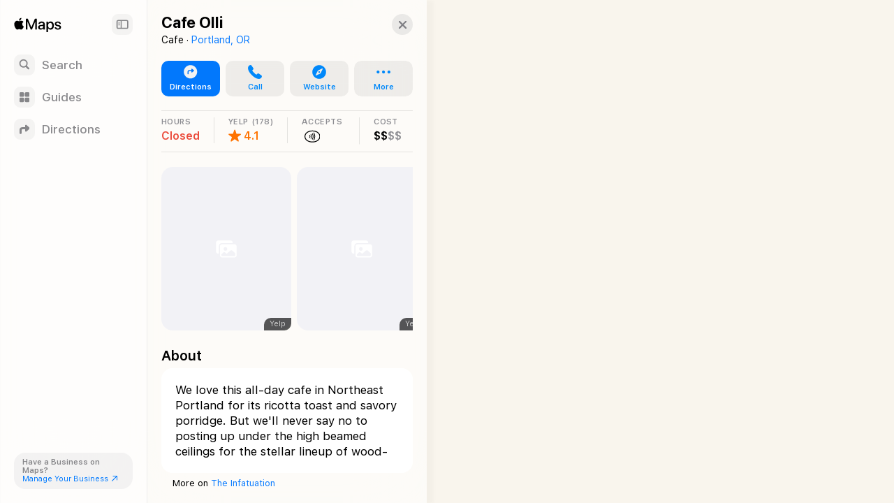

--- FILE ---
content_type: text/html; charset=utf-8
request_url: https://maps.apple.com/place?address=3925%20NE%20Martin%20Luther%20King%20Jr%20Blvd%2C%20Portland%2C%20OR%20%2097212%2C%20United%20States&coordinate=45.5512282%2C-122.6619273&name=Cafe%20Olli&place-id=ICE37E2B8E4039E27
body_size: 17274
content:
<!DOCTYPE html><html lang="en-US" dir="ltr"><head><meta charset="utf-8"><meta name="viewport" content="width=device-width, initial-scale=1.0, user-scalable=no"><meta name="format-detection" content="address=no"><title>Cafe Olli in Portland, OR United States - Apple Maps</title><meta name="referrer" content="origin"><meta name="color-scheme" content="light dark"><meta name="apple-itunes-app" content="app-id=915056765"><link rel="canonical" href="https://maps.apple.com/place?place-id=ICE37E2B8E4039E27"><meta property="place:location:latitude" content="45.5512282"><meta property="place:location:longitude" content="-122.6619273"><meta property="og:title" content="Cafe Olli"><meta property="og:image" content="https://snapshot.apple-mapkit.com/api/v1/snapshot?center=45.5512282,-122.6619273&amp;spn=0.008993300000000204,0.012842499999990764&amp;annotations=%5B%7B%22point%22%3A%2245.5512282%2C-122.6619273%22%2C%22markerStyle%22%3A%22large%22%2C%22attrs%22%3A%22058fce%3B4%3A226%2C6%3A8%2C10%3A0%2C82%3A1%2C85%3A15%2C89%3A2%2C164%3A1%2C193%3A1%22%7D%5D&amp;size=450x300&amp;scale=2&amp;teamId=C5U892736Y&amp;keyId=GJ5GZDFL89&amp;signature=2eaprOvn8y6WqTRFg0VMKD40cVbF8oTWRnDzEDrJ0i7537qvT4UARECV8X3cpOyuKa8IPvFfbsx8Fu8ovJDK_Q"><meta property="og:image:width" content="450"><meta property="og:image:height" content="300"><meta property="twitter:card" content="summary_large_image"><meta name="description" content=" View details about Cafe Olli in Portland, OR United States on Apple Maps. Address, driving directions, images, nearby attractions and more."><link rel="stylesheet" href="https://www.apple.com/wss/fonts/?families=SF+Pro,v4|SF+Pro+Icons,v3"><link rel="stylesheet" href="/static/maps-app-web-client/apl/apl/apl.css"><link rel="stylesheet" href="/static/maps-app-web-client/smartcard.css?appVersion=1.5.320"><link rel="stylesheet" href="/static/maps-app-web-client/_common.css?appVersion=1.5.320"><link rel="stylesheet" href="/static/shell.css?appVersion=1.5.320"><link rel="stylesheet" href="/static/maps-app-web-client/search.css?appVersion=1.5.320"><link rel="preconnect" href="https://cdn.apple-mapkit.com" crossorigin><link rel="icon" type="image/png" sizes="120x120" href="/static/maps-app-web-client/images/maps-app-icon-120x120.png"><link rel="apple-touch-icon" href="/static/maps-app-web-client/images/maps-app-icon-180x180.png"><link rel="apple-touch-icon" sizes="120x120" href="/static/maps-app-web-client/images/maps-app-icon-120x120.png"><link rel="apple-touch-icon" sizes="152x152" href="/static/maps-app-web-client/images/maps-app-icon-152x152.png"><link rel="apple-touch-icon" sizes="167x167" href="/static/maps-app-web-client/images/maps-app-icon-167x167.png"><link rel="apple-touch-icon" sizes="180x180" href="/static/maps-app-web-client/images/maps-app-icon-180x180.png"><script src="/static/maps-app-web-client/mapkitjs/mapkit.core.js?appVersion=1.5.320" data-dist-url="/static/maps-app-web-client/mapkitjs" data-libraries="map,services,spi,spi-services" data-callback="mapkitCallback" data-token="eyJhbGciOiJFUzI1NiIsInR5cCI6IkpXVCIsImtpZCI6IkdKNUdaREZMODkifQ.eyJpc3MiOiJDNVU4OTI3MzZZIiwib3JpZ2luIjoiaHR0cHM6Ly9iZXRhLm1hcHMuYXBwbGUuY29tLGh0dHBzOi8vbWFwcy5hcHBsZS5jb20iLCJpYXQiOjE3Njg5Njk5MTgsImV4cCI6MTc3OTMzNzkxOH0.kxzS6qEBXKTKnaA1mHtQ_ocmzLIvSb5H1IL4WiHUhkpoXyAARXxBvhcL1qCBprleMkRWv3bS98v_PVrPPo2wAw" async></script><script defer src="/static/shell.js?appVersion=1.5.320"></script><script type="application/ld+json">{
    "@context": "https://schema.org",
    "@type": "Organization",
    "name": "Apple Maps",
    "alternateName": [
        " Maps",
        "Maps"
    ],
    "url": "https://maps.apple.com/",
    "logo": "https://maps.apple.com/static/maps-app-web-client/images/maps-app-icon-180x180.png",
    "sameAs": [
        "https://en.wikipedia.org/wiki/Apple_Maps",
        "https://www.wikidata.org/wiki/Q276101"
    ],
    "parentOrganization": {
        "@type": "Organization",
        "name": "Apple",
        "url": "https://www.apple.com/",
        "sameAs": [
            "https://x.com/Apple",
            "https://www.linkedin.com/company/apple",
            "https://en.wikipedia.org/wiki/Apple_Inc.",
            "https://www.wikidata.org/wiki/Q312"
        ]
    }
} </script></head><body><div id="shell-wrapper" class="ssr no-card"><div id="shell-overlay"></div><div id="shell-custom-header"><div class="mw-inner"><div id="shell-custom-header-portal" aria-hidden="true"></div></div></div><div id="shell-container"><div id="shell-map-outer"><div id="shell-map" role="application" aria-label="Map"></div><div id="shell-map-overlay"></div><div id="shell-map-controls"></div></div></div><div id="shell-nav"><div class="mw-nav-bar"><div class="nav-header"><div class="mw-left-section"><div role="text" lang="en-US" class="mw-brand" aria-label="Apple Maps"></div><h1 class="visually-hidden">Apple Maps</h1><span class="beta-pill"><svg viewBox="0 0 42 19"><g fill="none"><rect width="42" height="19" rx="9.5"></rect><path fill="#fff" d="M9.32 13h2.352c.502 0 .932-.08 1.29-.24.357-.16.633-.388.826-.685.193-.297.29-.65.29-1.061v-.01c0-.306-.067-.58-.199-.824a1.616 1.616 0 0 0-.555-.594 1.876 1.876 0 0 0-.834-.278v-.082a1.39 1.39 0 0 0 .628-.279c.186-.145.334-.325.445-.54.11-.214.165-.444.165-.69v-.01c0-.36-.085-.67-.255-.932a1.654 1.654 0 0 0-.729-.607c-.316-.143-.694-.214-1.136-.214H9.32v.894h2.032c.405 0 .72.092.944.275.225.184.338.442.338.774v.01c0 .34-.124.6-.372.778-.247.178-.613.267-1.098.267H9.32v.835h2.065c.344 0 .632.043.865.13.233.085.408.213.526.383.118.17.177.382.177.633v.01c0 .378-.127.666-.382.865-.255.199-.629.298-1.121.298H9.32V13Zm-.55 0h1.098V5.954H8.771V13Zm6.823 0h4.476v-.947H16.69V9.867h3.198v-.91H16.69V6.9h3.38v-.947h-4.477zm7.957 0h1.096V6.9h2.214v-.946h-5.524v.947h2.213zm3.42 0h1.153l1.943-5.809h.334V5.954h-.886L26.97 13Zm1.226-1.904h3.822l-.305-.878h-3.21l-.307.878ZM32.09 13h1.153L30.7 5.954h-.553v1.237L32.09 13Z"></path></g></svg></span></div><button class="nav-expand-button" tabindex="0" aria-expanded="true" aria-controls="shell-nav" aria-label="Sidebar"><span class="sc-symbol sidebar-left-semibold"></span></button></div><div class="nav-button-group"><button class="nav-button search-button" tabindex="0" aria-label="Search"><span class="nav-icon search-icon"><span class="sc-symbol magnifyingglass-semibold"></span></span><span class="nav-label">Search</span></button><button class="nav-button guides-button" tabindex="0" aria-label="Guides"><span class="nav-icon guides-icon"><span class="sc-symbol square-grid-2x2-fill-semibold"></span></span><span class="nav-label">Guides</span></button><button class="nav-button directions-button" tabindex="0" aria-label="Directions"><span class="nav-icon directions-icon"><span class="sc-symbol arrow-triangle-turn-up-right-semibold"></span></span><span class="nav-label">Directions</span></button></div><section class="bc-pill"><div class="bc-link-question">Have a Business on Maps?</div><a class="bc-link" href="https://businessconnect.apple.com/?utm_source=maps.apple.com" target="_blank" tabindex="0"><span>Manage Your Business</span><span class="sc-symbol arrow-up-right"></span></a></section></div></div><div id="shell-tray"><div id="shell-tray-bg"></div><div id="shell-tray-card-container"><div class="mw-card" data-ref="14859594779259543079" module-type="place"><div class="mw-card-handle"></div><div class="mw-inner"><div class="sc-container sc-room-for-close" tabindex="-1"><div class="sc-fixed-header"><h1 class="sc-header-title mw-shell-custom-header" aria-hidden="true" dir="auto">Cafe Olli</h1></div><div class="button-container"><div aria-label="Close" class="mw-close" role="button" tabindex="0"><div class="sc-symbol xmark"></div></div></div><div class="sc-container-inner"><div id="axHeader" class="sc-header-container"><h1 class="sc-header-title" dir="auto">Cafe Olli</h1><div class="sc-header-containment-feature"><span>Cafe · </span><a href="/place?auid=9531090335376942818&amp;lsp=9902" data-shell-nav="{&quot;muid&quot;:&quot;9531090335376942818&quot;,&quot;resultProviderId&quot;:9902}" class="sc-header-contained-place">Portland, OR</a></div></div><div class="sc-container-content"><div id="axUnifiedActionRow" class="sc-unified-action-row-container"><a class="sc-primary-button sc-unified-action-row-item" href="/directions?destination=Cafe%20Olli%2C%203925%20NE%20Martin%20Luther%20King%20Blvd%2C%20Portland%2C%20OR%2097212%2C%20United%20States&amp;destination-place-id=ICE37E2B8E4039E27&amp;mode=driving" data-directions-link="true" data-ref="14859594779259543079"><div class="sc-icon"><div class="sc-symbol arrow-triangle-turn-up-right-circle-fill"></div></div><div class="sc-unified-action-row-title">Directions</div></a><a href="tel:+15032068604" class="sc-unified-action-row-item" role="button" id="axUnifiedActionRowItem-Call" tabindex="0" aria-label="Call"><div class="sc-icon"><div class="sc-symbol phone-fill"></div></div><div class="sc-unified-action-row-title mw-dir-label">Call</div></a><a href="https://cafeollipdx.com" target="_blank" class="sc-unified-action-row-item" role="button" id="axUnifiedActionRowItem-Website" tabindex="0" aria-label="Website"><div class="sc-icon"><div class="sc-symbol safari-fill"></div></div><div class="sc-unified-action-row-title mw-dir-label">Website</div></a><div class="mw-popup-menu"><ui-menu offsetLeft="6" offsetTop="2" containerBasis="#shell-tray"><div class="mw-controls" aria-haspopup="menu" tabindex="0" data-menu-index="0"><div class="mw-toggle" tabindex="-1"><a class="sc-unified-action-row-item"><div class="sc-icon"><div class="sc-symbol ellipsis"></div></div><div class="sc-unified-action-row-title mw-dir-label">More</div></a></div></div><div class="mw-menu-wrapper closed"><div class="mw-menu"><div class="mw-content"><div class="mw-popup-menu-row-item"><a href="https://businessconnect.apple.com/?claimId=14859594779259543079&amp;utm_source=maps.apple.com" target="_blank" class="mw-popup-menu-row-content" tabindex="0"><div tabindex="-1"><div class="mw-popup-menu-row-item-title">Claim This Place</div><div class="sc-icon"><div class="sc-symbol checkmark-seal"></div></div></div></a></div></div></div></div></ui-menu></div></div><div id="axRibbon" class="sc-ribbon-container sc-ribbon-hairline"><horizontal-pages offset="20" snapPosition="start"><div class="mw-scrollable"><div class="sc-ribbon-item sc-hours clickable"><div class="sc-ribbon-header">HOURS</div><div class="sc-ribbon-content"><div class="sc-place-closed">Closed</div></div></div><div class="sc-ribbon-item sc-rating"><div class="sc-ribbon-header" aria-label="178 Ratings on Yelp"><div class="sc-ribbon-header-text">YELP</div><div>(178)</div></div><div class="sc-ribbon-content"><div class="sc-max-rating"><div class="sc-icon"><div class="sc-symbol star-fill" aria-label="4.1 out of 5 stars"></div></div></div><div class="sc-value">4.1</div></div></div><div class="sc-ribbon-item contactless-payment"><div class="sc-ribbon-header"><div class="sc-ribbon-header-text">ACCEPTS</div></div><div class="sc-ribbon-content" aria-label="Accepts Apple Pay"><div class="sc-icon applepay"><div class="sc-symbol color-black applepay"></div></div><div class="sc-icon"><div class="sc-symbol color-black nfc-oval"></div></div></div></div><div class="sc-ribbon-item sc-price-range"><div class="sc-ribbon-header">COST</div><div class="sc-ribbon-content" aria-label="Prices: 2 out of 4"><span class="">$</span><span class="">$</span><span class="inactive">$</span><span class="inactive">$</span></div></div></div><div class="mw-controls"><div class="sc-arrow-buttons"><button class="mw-back" aria-label="Back" type="button"><div class="sc-symbol chevron-compact-left"></div></button><button class="mw-forward" aria-label="Forward" type="button"><div class="sc-symbol chevron-compact-right"></div></button></div></div></horizontal-pages></div><div id="axPhotos" class="sc-photos"><horizontal-pages offset="20" snapPosition="start"><div class="mw-scrollable"><a class="sc-photo-item sc-item" href="#" target="_blank" rel="noopener" data-shell-gallery="{&quot;index&quot;:0,&quot;displayFullScreenPhotoGallery&quot;:true,&quot;showingAlbums&quot;:false,&quot;poiTitle&quot;:&quot;Cafe Olli&quot;}" tabindex="0"><scheduled-image urls="{&quot;default&quot;:{&quot;2&quot;:&quot;https://is1-ssl.mzstatic.com/image/thumb/cQ1kehTQ1TJY8OUbstogFg/320x320bb.jpg&quot;}}" serial="true" lazyLoad="true" scrollRoot=".mw-scrollable" scrollRootKey="8-148595947792595430791768969918687" axLabel="roasted zucchini sat on a spiced yogurt dip" role="img"></scheduled-image><div class="sc-photo-item-attribution">Yelp</div></a><a class="sc-photo-item sc-item" href="#" target="_blank" rel="noopener" data-shell-gallery="{&quot;index&quot;:1,&quot;displayFullScreenPhotoGallery&quot;:true,&quot;showingAlbums&quot;:false,&quot;poiTitle&quot;:&quot;Cafe Olli&quot;}" tabindex="0"><scheduled-image urls="{&quot;default&quot;:{&quot;2&quot;:&quot;https://is1-ssl.mzstatic.com/image/thumb/JPd6Qi4prwftBKkXwAWlOA/320x320bb.jpg&quot;}}" serial="true" lazyLoad="true" scrollRoot=".mw-scrollable" scrollRootKey="8-148595947792595430791768969918687" axLabel="strawberry shortcake" role="img"></scheduled-image><div class="sc-photo-item-attribution">Yelp</div></a><a class="sc-photo-item sc-item" href="#" target="_blank" rel="noopener" data-shell-gallery="{&quot;index&quot;:2,&quot;displayFullScreenPhotoGallery&quot;:true,&quot;showingAlbums&quot;:false,&quot;poiTitle&quot;:&quot;Cafe Olli&quot;}" tabindex="0"><scheduled-image urls="{&quot;default&quot;:{&quot;2&quot;:&quot;https://is1-ssl.mzstatic.com/image/thumb/QAspjXXt5SpEr1gqfwi9sA/320x320bb.jpg&quot;}}" serial="true" lazyLoad="true" scrollRoot=".mw-scrollable" scrollRootKey="8-148595947792595430791768969918687" axLabel="false" role="img"></scheduled-image></a><a class="sc-photo-item sc-item" href="#" target="_blank" rel="noopener" data-shell-gallery="{&quot;index&quot;:3,&quot;displayFullScreenPhotoGallery&quot;:true,&quot;showingAlbums&quot;:false,&quot;poiTitle&quot;:&quot;Cafe Olli&quot;}" tabindex="0"><scheduled-image urls="{&quot;default&quot;:{&quot;2&quot;:&quot;https://is1-ssl.mzstatic.com/image/thumb/T254GVIO5y8IPnQfBc1J8A/320x320bb.jpg&quot;}}" serial="true" lazyLoad="true" scrollRoot=".mw-scrollable" scrollRootKey="8-148595947792595430791768969918687" axLabel="Corn Pizza" role="img"></scheduled-image><div class="sc-photo-item-attribution">Yelp</div></a><a class="sc-photo-item sc-item" href="#" target="_blank" rel="noopener" data-shell-gallery="{&quot;index&quot;:4,&quot;displayFullScreenPhotoGallery&quot;:true,&quot;showingAlbums&quot;:false,&quot;poiTitle&quot;:&quot;Cafe Olli&quot;}" tabindex="0"><scheduled-image urls="{&quot;default&quot;:{&quot;2&quot;:&quot;https://is1-ssl.mzstatic.com/image/thumb/YJHd4sYvgDpqjI4jzGMUMQ/320x320bb.jpg&quot;}}" serial="true" lazyLoad="true" scrollRoot=".mw-scrollable" scrollRootKey="8-148595947792595430791768969918687" axLabel="Left: savory porridge (rating: 4.5/5), right: baked eggs (rating: 4/5)" role="img"></scheduled-image><div class="sc-photo-item-attribution">Yelp</div></a><a class="sc-photo-item sc-item" href="#" target="_blank" rel="noopener" data-shell-gallery="{&quot;index&quot;:5,&quot;displayFullScreenPhotoGallery&quot;:true,&quot;showingAlbums&quot;:false,&quot;poiTitle&quot;:&quot;Cafe Olli&quot;}" tabindex="0"><scheduled-image urls="{&quot;default&quot;:{&quot;2&quot;:&quot;https://is1-ssl.mzstatic.com/image/thumb/0TE3ufEt5FzGcpTWYHOTdw/320x320bb.jpg&quot;}}" serial="true" lazyLoad="true" scrollRoot=".mw-scrollable" scrollRootKey="8-148595947792595430791768969918687" axLabel="Cafe Olli" role="img"></scheduled-image><div class="sc-photo-item-attribution">The Infatuation</div></a><a class="sc-photo-item sc-item" href="#" target="_blank" rel="noopener" data-shell-gallery="{&quot;index&quot;:6,&quot;displayFullScreenPhotoGallery&quot;:true,&quot;showingAlbums&quot;:false,&quot;poiTitle&quot;:&quot;Cafe Olli&quot;}" tabindex="0"><scheduled-image urls="{&quot;default&quot;:{&quot;2&quot;:&quot;https://is1-ssl.mzstatic.com/image/thumb/eeA3l3v8XmbAcLy0PZ1i3A/320x320bb.jpg&quot;}}" serial="true" lazyLoad="true" scrollRoot=".mw-scrollable" scrollRootKey="8-148595947792595430791768969918687" axLabel="Whipped Ricotta Toast (rating: 4/5)" role="img"></scheduled-image><div class="sc-photo-item-attribution">Yelp</div></a><a class="sc-photo-item sc-item" href="#" target="_blank" rel="noopener" data-shell-gallery="{&quot;index&quot;:7,&quot;displayFullScreenPhotoGallery&quot;:true,&quot;showingAlbums&quot;:false,&quot;poiTitle&quot;:&quot;Cafe Olli&quot;}" tabindex="0"><scheduled-image urls="{&quot;default&quot;:{&quot;2&quot;:&quot;https://is1-ssl.mzstatic.com/image/thumb/JuiX24vhmFKjghAK14xtaw/320x320bb.jpg&quot;}}" serial="true" lazyLoad="true" scrollRoot=".mw-scrollable" scrollRootKey="8-148595947792595430791768969918687" axLabel="false" role="img"></scheduled-image></a><a class="sc-photo-item sc-item" href="#" target="_blank" rel="noopener" data-shell-gallery="{&quot;index&quot;:8,&quot;displayFullScreenPhotoGallery&quot;:true,&quot;showingAlbums&quot;:false,&quot;poiTitle&quot;:&quot;Cafe Olli&quot;}" tabindex="0"><scheduled-image urls="{&quot;default&quot;:{&quot;2&quot;:&quot;https://is1-ssl.mzstatic.com/image/thumb/F8NA5_8cr3zwJHugdQmLGw/320x320bb.jpg&quot;}}" serial="true" lazyLoad="true" scrollRoot=".mw-scrollable" scrollRootKey="8-148595947792595430791768969918687" axLabel="false" role="img"></scheduled-image></a><a class="sc-photo-item sc-item" href="#" target="_blank" rel="noopener" data-shell-gallery="{&quot;index&quot;:9,&quot;displayFullScreenPhotoGallery&quot;:true,&quot;showingAlbums&quot;:false,&quot;poiTitle&quot;:&quot;Cafe Olli&quot;}" tabindex="0"><scheduled-image urls="{&quot;default&quot;:{&quot;2&quot;:&quot;https://is1-ssl.mzstatic.com/image/thumb/_1CGkBekci5Vrjq8QrDJ5w/320x320bb.jpg&quot;}}" serial="true" lazyLoad="true" scrollRoot=".mw-scrollable" scrollRootKey="8-148595947792595430791768969918687" axLabel="Iced latte." role="img"></scheduled-image><div class="sc-photo-item-attribution">Yelp</div></a></div><div class="mw-controls"><div class="sc-arrow-buttons"><button class="mw-back" aria-label="Back" type="button"><div class="sc-symbol chevron-compact-left"></div></button><button class="mw-forward" aria-label="Forward" type="button"><div class="sc-symbol chevron-compact-right"></div></button></div></div></horizontal-pages></div><div class="sc-section-header-container"><h2 class="sc-section-header-title">About</h2></div><div id="axAbout" class="sc-about" dir="ltr"><div class="sc-platter-container"><fixed-height-text><p>We love this all-day cafe in Northeast Portland for its ricotta toast and savory porridge. But we&#x27;ll never say no to posting up under the high beamed ceilings for the stellar lineup of wood-fired pies. Cafe Olli’s crown jewel is the pomodoro pizza, a deceptively simple thin-crust stunner topped with concentrated tomato sauce and nearly translucent shaved garlic. You’re going to want to add the optional hand-pulled stracciatella that’s plopped on each slice and turns gloriously oozy once it melds with the warm sauce. Come with a group so you can also order a seasonal special, which might feature sweet corn and grits in late summer or morels and asparagus in the spring.</p><span class="mw-expand" tabindex="0">More</span><span class="mw-collapse" tabindex="0">Less</span></fixed-height-text></div><span class="sc-attribution-link"><span>More on </span><a href="https://www.theinfatuation.com/portland/reviews/cafe-olli?utm_source=applemaps&amp;utm_medium=affiliate&amp;utm_campaign=applemaps&amp;utm_content=review" target="_blank" rel="noopener">The Infatuation</a><span></span></span></div><div class="sc-section-header-container"><h2 class="sc-section-header-title">Ratings &amp; Reviews</h2></div><div id="axRatingsReview" class="sc-rating-reviews"><horizontal-pages offset="20" snapPosition="start"><div class="mw-scrollable"><a class="sc-rating-container sc-item" href="http://yelp.com/biz/3SGSnpLZp4_r2wVe1bQx0g" target="_blank" rel="noopener" tabindex="0"><div class="sc-vendor"><picture class="sc-vendor-logo"><source srcSet="https://gspe21-ssl.ls.apple.com/attributionsearch/snippet-yelp-logo-6@2x.png 2x, https://gspe21-ssl.ls.apple.com/attributionsearch/snippet-yelp-logo-6@3x.png 3x" media="(prefers-color-scheme: dark)"/><source srcSet="https://gspe21-ssl.ls.apple.com/attributionsearch/button-yelp-logo-6@2x.png 2x, https://gspe21-ssl.ls.apple.com/attributionsearch/button-yelp-logo-6@3x.png 3x"/><img src="https://gspe21-ssl.ls.apple.com/attributionsearch/button-yelp-logo-6@2x.png" alt="Yelp"/></picture><picture class="sc-vendor-logo sc-dark-vendor-logo"><source srcSet="https://gspe21-ssl.ls.apple.com/attributionsearch/snippet-yelp-logo-6@2x.png 2x, https://gspe21-ssl.ls.apple.com/attributionsearch/snippet-yelp-logo-6@3x.png 3x"/><img src="https://gspe21-ssl.ls.apple.com/attributionsearch/snippet-yelp-logo-6@2x.png" alt="Yelp"/></picture></div><footer><div class="sc-rating"><div class="sc-value"><div class="sc-max-rating" aria-label="4.1 out of 5 stars"><div class="sc-icon"><span class="sc-symbol star-fill sc-active" aria-label="Star"></span></div><div class="sc-icon"><span class="sc-symbol star-fill sc-active" aria-label="Star"></span></div><div class="sc-icon"><span class="sc-symbol star-fill sc-active" aria-label="Star"></span></div><div class="sc-icon"><span class="sc-symbol star-fill sc-active" aria-label="Star"></span></div><div class="sc-icon"><span class="sc-symbol star-lefthalf-fill sc-active" aria-label="Half Star"></span></div></div></div></div><div class="sc-short-rating"><div class="sc-value"><div class="sc-max-rating" aria-label="4.1 out of 5 stars"><span class="sc-score">4.1</span></div><div class="sc-total-ratings" aria-label="178 reviews on Yelp">(178)</div></div></div></footer></a><a class="sc-review sc-item" dir="ltr" href="http://yelp.com/apple_maps_action?id=3SGSnpLZp4_r2wVe1bQx0g&amp;component=review&amp;cid=O0xL2Vz_tttWXYgmYzYIAw&amp;action=view&amp;language=en-US" target="_blank"><div class="sc-review-snippet">Great meal at Cafe Olli! Loved the salads, pizzas and a pork shoulder dish. Portions are large, but delicious (one pizza and a salad could easily satisfy two). Appreciated the vegetable options as the</div><footer dir="ltr"><div class="sc-reviewer-avatar"><div class="sc-inner" aria-label="User profile image for Evelyn H." style="background-image:url(https://is2-ssl.mzstatic.com/image/thumb/FJvploOiCIXI165s5SZnCw/250x250.jpeg)"></div></div><div class="sc-rating"><div class="sc-value"><div class="sc-medium-rating" aria-label="4 out of 5 stars"><div class="sc-icon"><span class="sc-symbol star-fill sc-active" aria-label="Star"></span></div><div class="sc-icon"><span class="sc-symbol star-fill sc-active" aria-label="Star"></span></div><div class="sc-icon"><span class="sc-symbol star-fill sc-active" aria-label="Star"></span></div><div class="sc-icon"><span class="sc-symbol star-fill sc-active" aria-label="Star"></span></div><div class="sc-icon"><span class="sc-symbol star-fill" aria-label="Inactive Star"></span></div></div></div></div><div class="sc-value"><div class="sc-reviewer-name" dir="ltr">Evelyn H.</div><div class="sc-review-time">Last year</div></div></footer></a><a class="sc-review sc-item" dir="ltr" href="http://yelp.com/apple_maps_action?id=3SGSnpLZp4_r2wVe1bQx0g&amp;component=review&amp;cid=H7Xdp5_o7EukraPjfNfEAQ&amp;action=view&amp;language=en-US" target="_blank"><div class="sc-review-snippet">Super cute spot! Stopped in for brunch and had a wonderful experience. Our server was friendly and service was prompt. The whipped ricotta toast may be one of my best bites of 2025! Quality ingredient</div><footer dir="ltr"><div class="sc-reviewer-avatar"><div class="sc-inner" aria-label="User profile image for Hannah W." style="background-image:url(https://is2-ssl.mzstatic.com/image/thumb/UR7uu8iQPJrqWw-uwQH3Lg/250x250.jpeg)"></div></div><div class="sc-rating"><div class="sc-value"><div class="sc-medium-rating" aria-label="4 out of 5 stars"><div class="sc-icon"><span class="sc-symbol star-fill sc-active" aria-label="Star"></span></div><div class="sc-icon"><span class="sc-symbol star-fill sc-active" aria-label="Star"></span></div><div class="sc-icon"><span class="sc-symbol star-fill sc-active" aria-label="Star"></span></div><div class="sc-icon"><span class="sc-symbol star-fill sc-active" aria-label="Star"></span></div><div class="sc-icon"><span class="sc-symbol star-fill" aria-label="Inactive Star"></span></div></div></div></div><div class="sc-value"><div class="sc-reviewer-name" dir="ltr">Hannah W.</div><div class="sc-review-time">Last year</div></div></footer></a><a class="sc-review sc-item" dir="ltr" href="http://yelp.com/apple_maps_action?id=3SGSnpLZp4_r2wVe1bQx0g&amp;component=review&amp;cid=KCUZ8RI5Fd_nGbTjoCWn7A&amp;action=view&amp;language=en-US" target="_blank"><div class="sc-review-snippet">I honestly like the idea that there is a 20% automatic gratuity fee. I&#x27;m all for it and it&#x27;s clearly stated on the menu so good job on that. And I also like that they do community meals for people who</div><footer dir="ltr"><div class="sc-reviewer-avatar sc-initials"><div aria-label="User profile image for Andrew H.">AH</div></div><div class="sc-rating"><div class="sc-value"><div class="" aria-label="3 out of 5 stars"><div class="sc-icon"><span class="sc-symbol star-fill sc-active" aria-label="Star"></span></div><div class="sc-icon"><span class="sc-symbol star-fill sc-active" aria-label="Star"></span></div><div class="sc-icon"><span class="sc-symbol star-fill sc-active" aria-label="Star"></span></div><div class="sc-icon"><span class="sc-symbol star-fill" aria-label="Inactive Star"></span></div><div class="sc-icon"><span class="sc-symbol star-fill" aria-label="Inactive Star"></span></div></div></div></div><div class="sc-value"><div class="sc-reviewer-name" dir="ltr">Andrew H.</div><div class="sc-review-time">17 days ago</div></div></footer></a></div><div class="mw-controls"><div class="sc-arrow-buttons"><button class="mw-back" aria-label="Back" type="button"><div class="sc-symbol chevron-compact-left"></div></button><button class="mw-forward" aria-label="Forward" type="button"><div class="sc-symbol chevron-compact-right"></div></button></div></div></horizontal-pages></div><div class="sc-section-header-container"><h2 class="sc-section-header-title">Good to Know</h2></div><div id="axGoodToKnow" class="sc-platter-container sc-good-to-know" data-count="16"><foldable-element><div class="mw-folded-content"><div class="sc-amenity"><div class="sc-icon applepay"><div class="sc-symbol applepay"></div></div><div class="sc-amenity-name">Accepts Apple Pay</div></div><div class="sc-amenity"><div class="sc-icon"><div class="sc-symbol nfccontactlesspayment"></div></div><div class="sc-amenity-name">Accepts Contactless Payments</div></div><div class="sc-amenity"><div class="sc-icon"><div class="sc-symbol takeoutbag-and-cup-and-straw-fill"></div></div><div class="sc-amenity-name">Takeout</div></div><div class="sc-amenity"><div class="sc-icon"><div class="sc-symbol accessiblewheelchair"></div></div><div class="sc-amenity-name">Wheelchair Accessible</div></div><div class="sc-amenity"><div class="sc-icon"><div class="sc-symbol outdoorseating"></div></div><div class="sc-amenity-name">Outdoor Dining</div></div><div class="sc-amenity"><div class="sc-icon"><div class="sc-symbol parkingsign-circle-fill"></div></div><div class="sc-amenity-name">Parking</div></div><div class="sc-amenity"><div class="sc-icon"><div class="sc-symbol "></div></div><div class="sc-amenity-name">Parking Validated</div></div></div><div class="mw-unfolded-content"><div class="sc-amenity"><div class="sc-icon applepay"><div class="sc-symbol applepay"></div></div><div class="sc-amenity-name">Accepts Apple Pay</div></div><div class="sc-amenity"><div class="sc-icon"><div class="sc-symbol nfccontactlesspayment"></div></div><div class="sc-amenity-name">Accepts Contactless Payments</div></div><div class="sc-amenity"><div class="sc-icon"><div class="sc-symbol takeoutbag-and-cup-and-straw-fill"></div></div><div class="sc-amenity-name">Takeout</div></div><div class="sc-amenity"><div class="sc-icon"><div class="sc-symbol accessiblewheelchair"></div></div><div class="sc-amenity-name">Wheelchair Accessible</div></div><div class="sc-amenity"><div class="sc-icon"><div class="sc-symbol outdoorseating"></div></div><div class="sc-amenity-name">Outdoor Dining</div></div><div class="sc-amenity"><div class="sc-icon"><div class="sc-symbol parkingsign-circle-fill"></div></div><div class="sc-amenity-name">Parking</div></div><div class="sc-amenity"><div class="sc-icon"><div class="sc-symbol "></div></div><div class="sc-amenity-name">Parking Validated</div></div><div class="sc-amenity"><div class="sc-icon"><div class="sc-symbol parkingsign-circle-fill"></div></div><div class="sc-amenity-name">Street Parking</div></div><div class="sc-amenity"><div class="sc-icon"><div class="sc-symbol brunch"></div></div><div class="sc-amenity-name">Brunch</div></div><div class="sc-amenity"><div class="sc-icon"><div class="sc-symbol barservicebeerwine"></div></div><div class="sc-amenity-name">Beer and Wine</div></div><div class="sc-amenity"><div class="sc-icon"><div class="sc-symbol goodforcouples"></div></div><div class="sc-amenity-name">Good for Dates</div></div><div class="sc-amenity"><div class="sc-icon"><div class="sc-symbol person-3-fill"></div></div><div class="sc-amenity-name">Good for Groups</div></div><div class="sc-amenity"><div class="sc-icon"><div class="sc-symbol reservations"></div></div><div class="sc-amenity-name">Accepts Reservations</div></div><div class="sc-amenity"><div class="sc-icon"><div class="sc-symbol wifi"></div></div><div class="sc-amenity-name">Wi-Fi</div></div><div class="sc-amenity"><div class="sc-icon"><div class="sc-symbol "></div></div><div class="sc-amenity-name">Restrooms</div></div><div class="sc-amenity"><div class="sc-icon"><div class="sc-symbol creditcard-fill"></div></div><div class="sc-amenity-name">Accepts Credit Cards</div></div></div><div class="mw-controls"><div class="mw-toggle" tabindex="0" aria-expanded="false">More</div></div></foldable-element></div><div class="sc-section-header-container"><h2 class="sc-section-header-title">Featured in Guides</h2></div><div id="axGuides" class="sc-featured-guides"><section class="mw-guide-list"><div class="mw-guide-list-items"><horizontal-pages offset="20" snapPosition="start"><div class="mw-scrollable"><a class="mw-brick" data-guide-ref="{&quot;muid&quot;:&quot;17833386591935015260&quot;,&quot;resultProviderId&quot;:9902}"><scheduled-image urls="{&quot;default&quot;:{&quot;1&quot;:&quot;https://is1-ssl.mzstatic.com/image/thumb/zWAjm1t5kyMgrA6AZWvewg/332x422bb.jpg&quot;,&quot;2&quot;:&quot;https://is1-ssl.mzstatic.com/image/thumb/zWAjm1t5kyMgrA6AZWvewg/664x844bb.jpg&quot;,&quot;3&quot;:&quot;https://is1-ssl.mzstatic.com/image/thumb/zWAjm1t5kyMgrA6AZWvewg/996x1266bb.jpg&quot;},&quot;webp&quot;:{&quot;1&quot;:&quot;https://is1-ssl.mzstatic.com/image/thumb/zWAjm1t5kyMgrA6AZWvewg/332x422bb.webp&quot;,&quot;2&quot;:&quot;https://is1-ssl.mzstatic.com/image/thumb/zWAjm1t5kyMgrA6AZWvewg/664x844bb.webp&quot;,&quot;3&quot;:&quot;https://is1-ssl.mzstatic.com/image/thumb/zWAjm1t5kyMgrA6AZWvewg/996x1266bb.webp&quot;}}" serial="true" lazyLoad="false" scrollRoot=".mw-scrollable" scrollRootKey="sc-mod-FeaturedGuides-14" role="img"></scheduled-image><div class="mw-brick-gradient"></div><div class="mw-brick-content"><div class="mw-cc-publisher mw-brick-logo" aria-label="OpenTable" dir="ltr"><picture><source srcSet="https://cdn.apple-mapkit.com/md/v1/icon?subtype=logo&amp;id=1000578&amp;scale=1&amp;accessKey=1768971373_1548252499011773809_%2F_ktlHEeVanXxuw08EmrFAm%2F%2B4%2FKQD64a9VnkL0qL3Ch8%3D&amp;v=2601203 1x, https://cdn.apple-mapkit.com/md/v1/icon?subtype=logo&amp;id=1000578&amp;scale=2&amp;accessKey=1768971373_1548252499011773809_%2F_ktlHEeVanXxuw08EmrFAm%2F%2B4%2FKQD64a9VnkL0qL3Ch8%3D&amp;v=2601203 2x, https://cdn.apple-mapkit.com/md/v1/icon?subtype=logo&amp;id=1000578&amp;scale=3&amp;accessKey=1768971373_1548252499011773809_%2F_ktlHEeVanXxuw08EmrFAm%2F%2B4%2FKQD64a9VnkL0qL3Ch8%3D&amp;v=2601203 3x"/><img src="https://cdn.apple-mapkit.com/md/v1/icon?subtype=logo&amp;id=1000578&amp;scale=1&amp;accessKey=1768971373_1548252499011773809_%2F_ktlHEeVanXxuw08EmrFAm%2F%2B4%2FKQD64a9VnkL0qL3Ch8%3D&amp;v=2601203" alt="OpenTable"/></picture></div><h3 class="mw-brick-title" dir="ltr">Best Brunch Spots in PDX</h3></div></a><a class="mw-brick" data-guide-ref="{&quot;muid&quot;:&quot;595672246406738181&quot;,&quot;resultProviderId&quot;:9902}"><scheduled-image urls="{&quot;default&quot;:{&quot;1&quot;:&quot;https://is1-ssl.mzstatic.com/image/thumb/LBGaj93pny6I4OLtEGCVlw/332x422bb.jpg&quot;,&quot;2&quot;:&quot;https://is1-ssl.mzstatic.com/image/thumb/LBGaj93pny6I4OLtEGCVlw/664x844bb.jpg&quot;,&quot;3&quot;:&quot;https://is1-ssl.mzstatic.com/image/thumb/LBGaj93pny6I4OLtEGCVlw/996x1266bb.jpg&quot;},&quot;webp&quot;:{&quot;1&quot;:&quot;https://is1-ssl.mzstatic.com/image/thumb/LBGaj93pny6I4OLtEGCVlw/332x422bb.webp&quot;,&quot;2&quot;:&quot;https://is1-ssl.mzstatic.com/image/thumb/LBGaj93pny6I4OLtEGCVlw/664x844bb.webp&quot;,&quot;3&quot;:&quot;https://is1-ssl.mzstatic.com/image/thumb/LBGaj93pny6I4OLtEGCVlw/996x1266bb.webp&quot;}}" serial="true" lazyLoad="false" scrollRoot=".mw-scrollable" scrollRootKey="sc-mod-FeaturedGuides-14" role="img"></scheduled-image><div class="mw-brick-gradient"></div><div class="mw-brick-content"><div class="mw-cc-publisher mw-brick-logo" aria-label="The Infatuation" dir="ltr"><picture><source srcSet="https://cdn.apple-mapkit.com/md/v1/icon?subtype=logo&amp;id=1000442&amp;scale=1&amp;accessKey=1768971373_1548252499011773809_%2F_ktlHEeVanXxuw08EmrFAm%2F%2B4%2FKQD64a9VnkL0qL3Ch8%3D&amp;v=2601203 1x, https://cdn.apple-mapkit.com/md/v1/icon?subtype=logo&amp;id=1000442&amp;scale=2&amp;accessKey=1768971373_1548252499011773809_%2F_ktlHEeVanXxuw08EmrFAm%2F%2B4%2FKQD64a9VnkL0qL3Ch8%3D&amp;v=2601203 2x, https://cdn.apple-mapkit.com/md/v1/icon?subtype=logo&amp;id=1000442&amp;scale=3&amp;accessKey=1768971373_1548252499011773809_%2F_ktlHEeVanXxuw08EmrFAm%2F%2B4%2FKQD64a9VnkL0qL3Ch8%3D&amp;v=2601203 3x"/><img src="https://cdn.apple-mapkit.com/md/v1/icon?subtype=logo&amp;id=1000442&amp;scale=1&amp;accessKey=1768971373_1548252499011773809_%2F_ktlHEeVanXxuw08EmrFAm%2F%2B4%2FKQD64a9VnkL0qL3Ch8%3D&amp;v=2601203" alt="The Infatuation"/></picture></div><h3 class="mw-brick-title" dir="ltr">The Best Pizza Places In Portland</h3></div></a></div><div class="mw-controls"><div class="sc-arrow-buttons"><button class="mw-back" aria-label="Back" type="button"><div class="sc-symbol chevron-compact-left"></div></button><button class="mw-forward" aria-label="Forward" type="button"><div class="sc-symbol chevron-compact-right"></div></button></div></div></horizontal-pages></div></section></div><div class="sc-section-header-container sc-details-title"><h2 class="sc-section-header-title">Details</h2></div><div id="axDetails" class="sc-place-details"><div id="axHours" class="sc-platter-container sc-business-hours"><foldable-element foldedFullToggle="true" unfoldedFullToggle="true"><div class="mw-folded-content"><section class="sc-platter-cell"><header><h3 class="sc-platter-cell-title">Hours</h3></header><div class="sc-platter-cell-content"><div class="sc-todays-row-hours" id="axHoursSummaryHours"></div><div class="sc-opening-state sc-place-closed-today" id="axHoursSummaryClosedTodayState">Closed Today</div></div></section></div><div class="mw-unfolded-content"><section class="sc-platter-cell"><header><h3 class="sc-platter-cell-title">Hours</h3></header><div class="sc-platter-cell-content"><div class="sc-hours-unfolded"><div class="sc-opening-row"><div class="sc-opening-state sc-place-closed-today">Closed Today</div></div><div class="sc-hours-row" role="text"><div class="sc-day-range sc-hours-day">Sunday</div><div class="sc-hours-range"><div class="sc-time-range"><span>9:00</span><span class="sc-time-period">AM</span><span> - </span><span>3:00</span><span class="sc-time-period">PM</span></div></div></div><div class="sc-hours-row" role="text"><div class="sc-day-range sc-hours-day">Mon – Wed</div><div class="sc-hours-range"><div class="sc-time-range">Closed</div></div></div><div class="sc-hours-row" role="text"><div class="sc-day-range sc-hours-day">Thu – Sat</div><div class="sc-hours-range"><div class="sc-time-range"><span>9:00</span><span class="sc-time-period">AM</span><span> - </span><span>3:00</span><span class="sc-time-period">PM</span></div><div class="sc-time-range"><span>5:00</span><span class="sc-time-period">PM</span><span> - </span><span>9:00</span><span class="sc-time-period">PM</span></div></div></div></div></div></section></div><div class="mw-controls"><button class="mw-toggle" aria-expanded="false"><div class="sc-symbol chevron-down"></div></button></div></foldable-element></div><div class="sc-platter-container "><section class="sc-platter-cell"><a href="https://cafeollipdx.com" target="_blank"><header class="none"><h3 class="sc-platter-cell-title">Website</h3></header><div class="sc-platter-cell-content sc-website">cafeollipdx.com</div></a></section><section class="sc-platter-cell"><a aria-label="Call +1 (503) 206-8604" href="tel:+15032068604"><header class="sc-platter-cell-hairline-top"><h3 class="sc-platter-cell-title">Phone</h3></header><bdo class="sc-platter-cell-content sc-phone-number" dir="ltr">+1 (503) 206-8604</bdo></a></section><section class="sc-platter-cell"><a class="sc-address" href="/directions?destination=Cafe%20Olli%2C%203925%20NE%20Martin%20Luther%20King%20Blvd%2C%20Portland%2C%20OR%2097212%2C%20United%20States&amp;destination-place-id=ICE37E2B8E4039E27&amp;mode=driving" data-directions-link="true" data-ref="14859594779259543079"><header class="sc-platter-cell-hairline-top"><h3 class="sc-platter-cell-title with-sc-icon">Address</h3></header><div class="sc-platter-cell-content with-sc-icon"><div class="mw-dir-label" dir="ltr">3925 NE Martin Luther King Blvd</div><div class="mw-dir-label" dir="ltr">Portland, OR 97212</div><div class="mw-dir-label" dir="ltr">United States</div></div><div class="sc-icon"><div class="sc-symbol arrow-triangle-turn-up-right-circle-fill"></div></div></a></section></div><span class="sc-attribution-link">More on <a href="http://yelp.com/apple_maps_action?id=3SGSnpLZp4_r2wVe1bQx0g&amp;action=view&amp;language=en-US" target="_blank" rel="noopener">Yelp</a></span></div><div id="axActionFooter" class="sc-action-footer sc-platter-container"><a class="sc-poi-claim sc-platter-cell" href="https://businessconnect.apple.com/?claimId=14859594779259543079&amp;utm_source=maps.apple.com" target="_blank" rel="noopener" tabindex="0"><div class="sc-icon"><div class="sc-symbol checkmark-seal-fill"></div></div><span class="sc-poi-claim-label">Claim This Place</span></a></div><div class="sc-scrollbar-bump"></div></div></div></div></div></div></div></div></div><script id="shell-props" type="application/json">{"initialState":{"requiredBundles":["/static/maps-app-web-client/smartcard.js?appVersion=1.5.320","/static/maps-app-web-client/search.js?appVersion=1.5.320"],"cards":[{"ref":"14859594779259543079","module":8,"opts":{"ref":"14859594779259543079","customShellHeader":false,"photoCarouselScrollRootKey":"8-148595947792595430791768969918687"}}],"map":{"annotations":[{"ref":"14859594779259543079","title":"Cafe Olli","center":[45.5512282,-122.6619273],"iconInfo":{"styleAttributes":"4:226,6:8,10:0,82:1,85:15,89:2,164:1,193:1"},"bounds":{"southLat":45.5467315,"westLng":-122.6683485,"northLat":45.5557248,"eastLng":-122.655506,"mapRegionSourceType":"REV_POINT_PADDED"},"selected":true,"subtitle":null,"muid":"14859594779259543079"}],"allowWheelToZoom2":true,"fallbackIconInfo":{"styleAttributes":"6:223,4:226,82:1,89:1"}},"selectedCardRef":"14859594779259543079","placeCache":{"14859594779259543079":{"muid":"14859594779259543079","resultProviderId":"9902","isExternalVisibleId":true,"placecardLayoutData":{"layoutConfigurations":[{"applicationIds":["com.apple.Maps"],"platformType":"PLATFORM_TYPE_IOS","modules":[{"type":"MODULE_TYPE_TITLE"},{"type":"MODULE_TYPE_UNIFIED_ACTION_ROW","configuration":{"type":"MODULE_CONFIGURATION_TYPE_UNIFIED_ACTIONS","value":{"unifiedActionModuleConfiguration":{"buttonItems":[{"type":"BUTTON_TYPE_DIRECTIONS"},{"type":"BUTTON_TYPE_CALL"},{"type":"BUTTON_TYPE_WEBSITE"},{"type":"BUTTON_TYPE_GROUP","groupParams":{"groupButtonType":"GROUP_BUTTON_TYPE_ACTION","actionDataItemIndex":1}},{"type":"BUTTON_TYPE_GROUP","groupParams":{"groupButtonType":"GROUP_BUTTON_TYPE_GROUP","groupData":{"titles":[],"buttonItems":[{"type":"BUTTON_TYPE_GROUP","groupParams":{"groupButtonType":"GROUP_BUTTON_TYPE_ACTION","actionDataItemIndex":0}},{"type":"BUTTON_TYPE_SAVE_TO_LIBRARY"},{"type":"BUTTON_TYPE_ADD_TO_GUIDES"},{"type":"BUTTON_TYPE_ADD_A_NOTE"},{"type":"BUTTON_TYPE_ADD_PHOTOS"},{"type":"BUTTON_TYPE_DOWNLOAD"},{"type":"BUTTON_TYPE_ADD_TO_FAVORITES"}]}}}]}}}},{"type":"MODULE_TYPE_PLACE_RIBBON","configuration":{"type":"MODULE_CONFIGURATION_TYPE_PLACE_RIBBON","value":{"ribbonModuleConfiguration":{"ribbonItems":[{"type":"RIBBON_ITEM_TYPE_HOURS"},{"type":"RIBBON_ITEM_TYPE_RATINGS"},{"type":"RIBBON_ITEM_TYPE_CONTACTLESS_PAYMENTS","contactlessPaymentsRibbonItem":{"contactlessPayAmenityItemIndex":[0],"ribbonText":{"locale":"en","stringValue":"Accepts"}}},{"type":"RIBBON_ITEM_TYPE_CALL_TO_ACTION"},{"type":"RIBBON_ITEM_TYPE_PRICE"},{"type":"RIBBON_ITEM_TYPE_DISTANCE_FROM_CURRENT_LOCATION"}]}}}},{"type":"MODULE_TYPE_NOTE"},{"type":"MODULE_TYPE_QUESTIONNAIRE_SUGGESTION"},{"type":"MODULE_TYPE_PHOTOS"},{"type":"MODULE_TYPE_ANNOTATED_PICTURE"},{"type":"MODULE_TYPE_PLACE_QUESTIONNAIRE"},{"type":"MODULE_TYPE_ENCYCLOPEDIC"},{"type":"MODULE_TYPE_HOURS"},{"type":"MODULE_TYPE_REVIEW_AND_RATING"},{"type":"MODULE_TYPE_COLLECTIONS"},{"type":"MODULE_TYPE_ANNOTATED_LIST"},{"type":"MODULE_TYPE_BUSINESS_INFOS"},{"type":"MODULE_TYPE_CURATED_COLLECTIONS"},{"type":"MODULE_TYPE_INFOS","configuration":{"type":"MODULE_CONFIGURATION_TYPE_PLACE_INFOS","value":{"placeInfosModuleConfiguration":{"locationInfoItem":{"locationStyle":"ADDRESS"},"factoidInfoItem":{}}}}},{"type":"MODULE_TYPE_ACTION_FOOTER"}],"defaultLayout":false},{"applicationIds":["com.apple.VisualIntelligenceCamera"],"platformType":"PLATFORM_TYPE_IOS","modules":[{"type":"MODULE_TYPE_TITLE"},{"type":"MODULE_TYPE_UNIFIED_ACTION_ROW","configuration":{"type":"MODULE_CONFIGURATION_TYPE_UNIFIED_ACTIONS","value":{"unifiedActionModuleConfiguration":{"buttonItems":[{"type":"BUTTON_TYPE_GROUP","groupParams":{"groupButtonType":"GROUP_BUTTON_TYPE_ACTION","actionDataItemIndex":1}},{"type":"BUTTON_TYPE_GROUP","groupParams":{"groupButtonType":"GROUP_BUTTON_TYPE_ACTION","actionDataItemIndex":0}},{"type":"BUTTON_TYPE_WEBSITE"},{"type":"BUTTON_TYPE_CALL"}]}}}},{"type":"MODULE_TYPE_PLACE_RIBBON","configuration":{"type":"MODULE_CONFIGURATION_TYPE_PLACE_RIBBON","value":{"ribbonModuleConfiguration":{"ribbonItems":[{"type":"RIBBON_ITEM_TYPE_HOURS"},{"type":"RIBBON_ITEM_TYPE_RATINGS"},{"type":"RIBBON_ITEM_TYPE_CONTACTLESS_PAYMENTS","contactlessPaymentsRibbonItem":{"contactlessPayAmenityItemIndex":[0],"ribbonText":{"locale":"en","stringValue":"Accepts"}}},{"type":"RIBBON_ITEM_TYPE_CALL_TO_ACTION"},{"type":"RIBBON_ITEM_TYPE_PRICE"},{"type":"RIBBON_ITEM_TYPE_DISTANCE_FROM_CURRENT_LOCATION"}]}}}},{"type":"MODULE_TYPE_NOTE"},{"type":"MODULE_TYPE_QUESTIONNAIRE_SUGGESTION"},{"type":"MODULE_TYPE_PHOTOS"},{"type":"MODULE_TYPE_ANNOTATED_PICTURE"},{"type":"MODULE_TYPE_PLACE_QUESTIONNAIRE"},{"type":"MODULE_TYPE_ENCYCLOPEDIC"},{"type":"MODULE_TYPE_HOURS"},{"type":"MODULE_TYPE_REVIEW_AND_RATING"},{"type":"MODULE_TYPE_COLLECTIONS"},{"type":"MODULE_TYPE_ANNOTATED_LIST"},{"type":"MODULE_TYPE_BUSINESS_INFOS"},{"type":"MODULE_TYPE_CURATED_COLLECTIONS"},{"type":"MODULE_TYPE_INFOS","configuration":{"type":"MODULE_CONFIGURATION_TYPE_PLACE_INFOS","value":{"placeInfosModuleConfiguration":{"locationInfoItem":{"locationStyle":"ADDRESS"},"factoidInfoItem":{}}}}},{"type":"MODULE_TYPE_ACTION_FOOTER"}],"defaultLayout":false}]},"language":"en-US","components":{"entity":{"ttl":43200,"attribution":{"vendorId":"com.yelp","displayName":"Yelp","logoImage":"","snippetLogoImage":"","baseActionUrl":"http://yelp.com/apple_maps_action","logoUrls":["https://gspe21-ssl.ls.apple.com/attributionsearch/button-yelp-logo-6.png","https://gspe21-ssl.ls.apple.com/attributionsearch/button-yelp-logo-6@2x.png","https://gspe21-ssl.ls.apple.com/attributionsearch/button-yelp-logo-6@3x.png"],"snippetLogoUrls":["https://gspe21-ssl.ls.apple.com/attributionsearch/snippet-yelp-logo-6.png","https://gspe21-ssl.ls.apple.com/attributionsearch/snippet-yelp-logo-6@2x.png","https://gspe21-ssl.ls.apple.com/attributionsearch/snippet-yelp-logo-6@3x.png"],"externalItemId":"3SGSnpLZp4_r2wVe1bQx0g","attributionUrls":["yelp5.3:///biz/3SGSnpLZp4_r2wVe1bQx0g","yelp4:///biz/3SGSnpLZp4_r2wVe1bQx0g","yelp:///biz/3SGSnpLZp4_r2wVe1bQx0g","http://yelp.com/biz/3SGSnpLZp4_r2wVe1bQx0g"]},"values":[{"type":"BUSINESS","telephone":"+15032068604","url":"https://cafeollipdx.com","name":"Cafe Olli","spokenName":[{"locale":"en-US","stringValue":"Cafe Olli"}],"localizedCategory":[{"level":1,"localizedName":[{"locale":"en","stringValue":"Dining"}],"categoryId":"dining"},{"level":1,"localizedName":[{"locale":"en","stringValue":"Travel and Leisure"}],"categoryId":"travel_and_leisure"},{"level":2,"localizedName":[{"locale":"en","stringValue":"Cafe"}],"categoryId":"cafe"},{"level":2,"localizedName":[{"locale":"en","stringValue":"Restaurant"}],"categoryId":"restaurant"},{"level":2,"localizedName":[{"locale":"en","stringValue":"Event Venue"}],"categoryId":"event_venue"},{"level":3,"localizedName":[{"locale":"en","stringValue":"Pizza Restaurant"}],"categoryId":"pizza_restaurant"},{"level":99,"localizedName":[{"locale":"en","stringValue":"Cafe"}],"categoryId":"cafe"}],"displayStyle":"PLACE_DISPLAY_STYLE_FULL","searchSection":"PLACE_SEARCH_SECTION_UNKNOWN","placeDisplayType":"BUSINESS","styleAttributes":[{"key":6,"value":8},{"key":4,"value":226},{"key":82,"value":1},{"key":89,"value":2},{"key":85,"value":15}],"walletCategoryId":"fooddrinks","mapsCategoryId":"dining.cafe","enableRapLightweightFeedback":false,"buildingId":"405499874100904103","modernMapsCategoryId":"dining.cafe","mapsAltCategoryId":["dining.restaurant.pizza_restaurant","travel_and_leisure.event_venue"],"mapsCategoryMuid":"1152921504606870479","mapsAltCategoryMuid":["1152921504606870564","1152921504606873999"],"categories":["Cafe"],"phoneNumberFormatted":"+1 (503) 206-8604"}],"viewPlaceActionUrl":"http://yelp.com/apple_maps_action?id=3SGSnpLZp4_r2wVe1bQx0g&action=view&language=en-US"},"bounds":{"ttl":43200,"values":[{"mapRegion":{"southLat":45.55032988471588,"westLng":-122.66321011042955,"northLat":45.552126515284115,"eastLng":-122.66064448957046},"displayMapRegion":{"southLat":45.5467315,"westLng":-122.6683485,"northLat":45.5557248,"eastLng":-122.655506,"mapRegionSourceType":"REV_POINT_PADDED"},"minZoom":15.000201225280762}]},"placeRating":{"ttl":43200,"attribution":{"vendorId":"com.yelp","displayName":"Yelp","logoImage":"","snippetLogoImage":"","baseActionUrl":"http://yelp.com/apple_maps_action","logoUrls":["https://gspe21-ssl.ls.apple.com/attributionsearch/button-yelp-logo-6.png","https://gspe21-ssl.ls.apple.com/attributionsearch/button-yelp-logo-6@2x.png","https://gspe21-ssl.ls.apple.com/attributionsearch/button-yelp-logo-6@3x.png"],"snippetLogoUrls":["https://gspe21-ssl.ls.apple.com/attributionsearch/snippet-yelp-logo-6.png","https://gspe21-ssl.ls.apple.com/attributionsearch/snippet-yelp-logo-6@2x.png","https://gspe21-ssl.ls.apple.com/attributionsearch/snippet-yelp-logo-6@3x.png"],"externalItemId":"3SGSnpLZp4_r2wVe1bQx0g","attributionUrls":["yelp5.3:///biz/3SGSnpLZp4_r2wVe1bQx0g","yelp4:///biz/3SGSnpLZp4_r2wVe1bQx0g","yelp:///biz/3SGSnpLZp4_r2wVe1bQx0g","http://yelp.com/biz/3SGSnpLZp4_r2wVe1bQx0g"]},"values":[{"ratingType":"USER_RATING","score":4.1,"maxScore":5,"numRatingsUsedForScore":178,"ratingsFormatted":"178"},{"ratingType":"PRICE_RANGE","score":2,"maxScore":4}]},"priceRange":{"ttl":43200,"attribution":{"vendorId":"com.yelp","displayName":"Yelp","logoImage":"","snippetLogoImage":"","baseActionUrl":"http://yelp.com/apple_maps_action","logoUrls":["https://gspe21-ssl.ls.apple.com/attributionsearch/button-yelp-logo-6.png","https://gspe21-ssl.ls.apple.com/attributionsearch/button-yelp-logo-6@2x.png","https://gspe21-ssl.ls.apple.com/attributionsearch/button-yelp-logo-6@3x.png"],"snippetLogoUrls":["https://gspe21-ssl.ls.apple.com/attributionsearch/snippet-yelp-logo-6.png","https://gspe21-ssl.ls.apple.com/attributionsearch/snippet-yelp-logo-6@2x.png","https://gspe21-ssl.ls.apple.com/attributionsearch/snippet-yelp-logo-6@3x.png"],"externalItemId":"3SGSnpLZp4_r2wVe1bQx0g","attributionUrls":["yelp5.3:///biz/3SGSnpLZp4_r2wVe1bQx0g","yelp4:///biz/3SGSnpLZp4_r2wVe1bQx0g","yelp:///biz/3SGSnpLZp4_r2wVe1bQx0g","http://yelp.com/biz/3SGSnpLZp4_r2wVe1bQx0g"]},"values":[{"ratingType":"PRICE_RANGE","score":2,"maxScore":4,"currencySymbol":"$"}]},"styleAttributes":{"ttl":43200,"values":[{"styleAttributes":{"attribute":[{"key":4,"value":226},{"key":6,"value":8},{"key":10,"value":0},{"key":82,"value":1},{"key":85,"value":15},{"key":89,"value":2},{"key":164,"value":1},{"key":193,"value":1}]}}]},"categorizedPhotos":{"ttl":43200,"commingledAttributions":[{"vendorId":"com.yelp","externalItemId":"3SGSnpLZp4_r2wVe1bQx0g"},{"vendorId":"com.infatuation","externalItemId":"ff3708ee-f860-4afa-b4e9-5cc32127c7d4"},{"vendorId":"com.apple","externalItemId":"76762307115"}],"values":[{"photosAvailable":18,"categoryNames":[],"photos":[{"caption":"roasted zucchini sat on a spiced yogurt dip","photo":{"photoId":"1BwJ3pAvM4o4VjD1CrpfzQ","photoVersions":[{"width":308,"height":308,"url":"https://is1-ssl.mzstatic.com/image/thumb/cQ1kehTQ1TJY8OUbstogFg/320x320bb.jpg","urlType":"URL_TYPE_REGULAR"},{"width":1000,"height":1000,"url":"https://is1-ssl.mzstatic.com/image/thumb/cQ1kehTQ1TJY8OUbstogFg/{w}x{h}bb.{f}","urlType":"URL_TYPE_AMP_TEMPLATE"}]},"displayFullPhotoInline":false,"useGallery":true,"displayFullScreenPhotoGallery":true,"attribution":{"vendorId":"com.yelp","externalItemId":"3SGSnpLZp4_r2wVe1bQx0g","displayName":"Yelp","baseActionUrl":"http://yelp.com/apple_maps_action","logoUrls":["https://gspe21-ssl.ls.apple.com/attributionsearch/button-yelp-logo-6.png","https://gspe21-ssl.ls.apple.com/attributionsearch/button-yelp-logo-6@2x.png","https://gspe21-ssl.ls.apple.com/attributionsearch/button-yelp-logo-6@3x.png"],"snippetLogoUrls":["https://gspe21-ssl.ls.apple.com/attributionsearch/snippet-yelp-logo-6.png","https://gspe21-ssl.ls.apple.com/attributionsearch/snippet-yelp-logo-6@2x.png","https://gspe21-ssl.ls.apple.com/attributionsearch/snippet-yelp-logo-6@3x.png"]},"dateAdded":774044001,"obfuscateFullScreenPhoto":true,"viewPhotoActionUrl":"http://yelp.com/apple_maps_action?id=3SGSnpLZp4_r2wVe1bQx0g&component=photo&cid=1BwJ3pAvM4o4VjD1CrpfzQ&action=view&language=en-US"},{"caption":"strawberry shortcake","photo":{"photoId":"vvQnJNvl94caG5WbAQKSxw","photoVersions":[{"width":308,"height":308,"url":"https://is1-ssl.mzstatic.com/image/thumb/JPd6Qi4prwftBKkXwAWlOA/320x320bb.jpg","urlType":"URL_TYPE_REGULAR"},{"width":1000,"height":1000,"url":"https://is1-ssl.mzstatic.com/image/thumb/JPd6Qi4prwftBKkXwAWlOA/{w}x{h}bb.{f}","urlType":"URL_TYPE_AMP_TEMPLATE"}]},"displayFullPhotoInline":false,"useGallery":true,"displayFullScreenPhotoGallery":true,"attribution":{"vendorId":"com.yelp","externalItemId":"3SGSnpLZp4_r2wVe1bQx0g","displayName":"Yelp","baseActionUrl":"http://yelp.com/apple_maps_action","logoUrls":["https://gspe21-ssl.ls.apple.com/attributionsearch/button-yelp-logo-6.png","https://gspe21-ssl.ls.apple.com/attributionsearch/button-yelp-logo-6@2x.png","https://gspe21-ssl.ls.apple.com/attributionsearch/button-yelp-logo-6@3x.png"],"snippetLogoUrls":["https://gspe21-ssl.ls.apple.com/attributionsearch/snippet-yelp-logo-6.png","https://gspe21-ssl.ls.apple.com/attributionsearch/snippet-yelp-logo-6@2x.png","https://gspe21-ssl.ls.apple.com/attributionsearch/snippet-yelp-logo-6@3x.png"]},"dateAdded":774044001,"obfuscateFullScreenPhoto":true,"viewPhotoActionUrl":"http://yelp.com/apple_maps_action?id=3SGSnpLZp4_r2wVe1bQx0g&component=photo&cid=vvQnJNvl94caG5WbAQKSxw&action=view&language=en-US"},{"author":"Scot O.","photo":{"photoId":"777eb9f0-74b1-11ec-b155-7505cdad43f4","photoVersions":[{"width":308,"height":308,"url":"https://is1-ssl.mzstatic.com/image/thumb/QAspjXXt5SpEr1gqfwi9sA/320x320bb.jpg","urlType":"URL_TYPE_REGULAR"},{"width":4032,"height":3024,"url":"https://is1-ssl.mzstatic.com/image/thumb/QAspjXXt5SpEr1gqfwi9sA/{w}x{h}bb.{f}","urlType":"URL_TYPE_AMP_TEMPLATE"}]},"displayFullPhotoInline":true,"useGallery":true,"displayFullScreenPhotoGallery":true,"attribution":{"vendorId":"com.apple","externalItemId":"76762307115","displayName":"Apple","logoUrls":[],"snippetLogoUrls":[],"supportedComponentActions":[{"component":"ACTION_COMPONENT_PHOTO","actions":["ACTION_VIEW","ACTION_CREATE"],"handleLocally":true}]},"dateAdded":663799421},{"caption":"Corn Pizza","photo":{"photoId":"bEcngcyWDe62U6iavxowyA","photoVersions":[{"width":308,"height":308,"url":"https://is1-ssl.mzstatic.com/image/thumb/T254GVIO5y8IPnQfBc1J8A/320x320bb.jpg","urlType":"URL_TYPE_REGULAR"},{"width":600,"height":400,"url":"https://is1-ssl.mzstatic.com/image/thumb/T254GVIO5y8IPnQfBc1J8A/{w}x{h}bb.{f}","urlType":"URL_TYPE_AMP_TEMPLATE"}]},"displayFullPhotoInline":false,"useGallery":true,"displayFullScreenPhotoGallery":true,"attribution":{"vendorId":"com.yelp","externalItemId":"3SGSnpLZp4_r2wVe1bQx0g","displayName":"Yelp","baseActionUrl":"http://yelp.com/apple_maps_action","logoUrls":["https://gspe21-ssl.ls.apple.com/attributionsearch/button-yelp-logo-6.png","https://gspe21-ssl.ls.apple.com/attributionsearch/button-yelp-logo-6@2x.png","https://gspe21-ssl.ls.apple.com/attributionsearch/button-yelp-logo-6@3x.png"],"snippetLogoUrls":["https://gspe21-ssl.ls.apple.com/attributionsearch/snippet-yelp-logo-6.png","https://gspe21-ssl.ls.apple.com/attributionsearch/snippet-yelp-logo-6@2x.png","https://gspe21-ssl.ls.apple.com/attributionsearch/snippet-yelp-logo-6@3x.png"]},"dateAdded":751228354,"obfuscateFullScreenPhoto":true,"viewPhotoActionUrl":"http://yelp.com/apple_maps_action?id=3SGSnpLZp4_r2wVe1bQx0g&component=photo&cid=bEcngcyWDe62U6iavxowyA&action=view&language=en-US"},{"caption":"Left: savory porridge (rating: 4.5/5), right: baked eggs (rating: 4/5)","photo":{"photoId":"NUELBQpEbd1k9fqc0JJZIA","photoVersions":[{"width":308,"height":308,"url":"https://is1-ssl.mzstatic.com/image/thumb/YJHd4sYvgDpqjI4jzGMUMQ/320x320bb.jpg","urlType":"URL_TYPE_REGULAR"},{"width":1000,"height":750,"url":"https://is1-ssl.mzstatic.com/image/thumb/YJHd4sYvgDpqjI4jzGMUMQ/{w}x{h}bb.{f}","urlType":"URL_TYPE_AMP_TEMPLATE"}]},"displayFullPhotoInline":false,"useGallery":true,"displayFullScreenPhotoGallery":true,"attribution":{"vendorId":"com.yelp","externalItemId":"3SGSnpLZp4_r2wVe1bQx0g","displayName":"Yelp","baseActionUrl":"http://yelp.com/apple_maps_action","logoUrls":["https://gspe21-ssl.ls.apple.com/attributionsearch/button-yelp-logo-6.png","https://gspe21-ssl.ls.apple.com/attributionsearch/button-yelp-logo-6@2x.png","https://gspe21-ssl.ls.apple.com/attributionsearch/button-yelp-logo-6@3x.png"],"snippetLogoUrls":["https://gspe21-ssl.ls.apple.com/attributionsearch/snippet-yelp-logo-6.png","https://gspe21-ssl.ls.apple.com/attributionsearch/snippet-yelp-logo-6@2x.png","https://gspe21-ssl.ls.apple.com/attributionsearch/snippet-yelp-logo-6@3x.png"]},"dateAdded":740329477,"obfuscateFullScreenPhoto":true,"viewPhotoActionUrl":"http://yelp.com/apple_maps_action?id=3SGSnpLZp4_r2wVe1bQx0g&component=photo&cid=NUELBQpEbd1k9fqc0JJZIA&action=view&language=en-US"},{"caption":"Cafe Olli","photo":{"photoId":"4055959a-aa83-4383-a6c8-a64732d97cf8","photoVersions":[{"width":308,"height":308,"url":"https://is1-ssl.mzstatic.com/image/thumb/0TE3ufEt5FzGcpTWYHOTdw/320x320bb.jpg","urlType":"URL_TYPE_REGULAR"},{"width":1920,"height":1080,"url":"https://is1-ssl.mzstatic.com/image/thumb/0TE3ufEt5FzGcpTWYHOTdw/{w}x{h}bb.{f}","urlType":"URL_TYPE_AMP_TEMPLATE"}]},"displayFullPhotoInline":false,"useGallery":true,"displayFullScreenPhotoGallery":true,"attribution":{"vendorId":"com.infatuation","externalItemId":"ff3708ee-f860-4afa-b4e9-5cc32127c7d4","attributionUrl":["https://www.theinfatuation.com/portland/reviews/cafe-olli?utm_source=applemaps&utm_medium=affiliate&utm_campaign=applemaps&utm_content=photo"],"displayName":"The Infatuation","logoUrls":[],"snippetLogoUrls":[],"supportedComponentActions":[{"component":"ACTION_COMPONENT_PHOTO","actions":["ACTION_VIEW"],"handleLocally":false}]},"dateAdded":749591185},{"caption":"Whipped Ricotta Toast (rating: 4/5)","photo":{"photoId":"ICva1E_XQMahEg5ZGceU8w","photoVersions":[{"width":308,"height":308,"url":"https://is1-ssl.mzstatic.com/image/thumb/eeA3l3v8XmbAcLy0PZ1i3A/320x320bb.jpg","urlType":"URL_TYPE_REGULAR"},{"width":750,"height":1000,"url":"https://is1-ssl.mzstatic.com/image/thumb/eeA3l3v8XmbAcLy0PZ1i3A/{w}x{h}bb.{f}","urlType":"URL_TYPE_AMP_TEMPLATE"}]},"displayFullPhotoInline":false,"useGallery":true,"displayFullScreenPhotoGallery":true,"attribution":{"vendorId":"com.yelp","externalItemId":"3SGSnpLZp4_r2wVe1bQx0g","displayName":"Yelp","baseActionUrl":"http://yelp.com/apple_maps_action","logoUrls":["https://gspe21-ssl.ls.apple.com/attributionsearch/button-yelp-logo-6.png","https://gspe21-ssl.ls.apple.com/attributionsearch/button-yelp-logo-6@2x.png","https://gspe21-ssl.ls.apple.com/attributionsearch/button-yelp-logo-6@3x.png"],"snippetLogoUrls":["https://gspe21-ssl.ls.apple.com/attributionsearch/snippet-yelp-logo-6.png","https://gspe21-ssl.ls.apple.com/attributionsearch/snippet-yelp-logo-6@2x.png","https://gspe21-ssl.ls.apple.com/attributionsearch/snippet-yelp-logo-6@3x.png"]},"dateAdded":740317727,"obfuscateFullScreenPhoto":true,"viewPhotoActionUrl":"http://yelp.com/apple_maps_action?id=3SGSnpLZp4_r2wVe1bQx0g&component=photo&cid=ICva1E_XQMahEg5ZGceU8w&action=view&language=en-US"},{"author":"waterwithwhip","photo":{"photoId":"21bacda0-735c-11ee-becc-6368df83520a","photoVersions":[{"width":308,"height":308,"url":"https://is1-ssl.mzstatic.com/image/thumb/JuiX24vhmFKjghAK14xtaw/320x320bb.jpg","urlType":"URL_TYPE_REGULAR"},{"width":1536,"height":2048,"url":"https://is1-ssl.mzstatic.com/image/thumb/JuiX24vhmFKjghAK14xtaw/{w}x{h}bb.{f}","urlType":"URL_TYPE_AMP_TEMPLATE"}]},"displayFullPhotoInline":true,"useGallery":true,"displayFullScreenPhotoGallery":true,"attribution":{"vendorId":"com.apple","externalItemId":"76762307115","displayName":"Apple","logoUrls":[],"snippetLogoUrls":[],"supportedComponentActions":[{"component":"ACTION_COMPONENT_PHOTO","actions":["ACTION_VIEW","ACTION_CREATE"],"handleLocally":true}]},"dateAdded":719947811},{"author":"waterwithwhip","photo":{"photoId":"21baf4b0-735c-11ee-becc-6368df83520a","photoVersions":[{"width":308,"height":308,"url":"https://is1-ssl.mzstatic.com/image/thumb/F8NA5_8cr3zwJHugdQmLGw/320x320bb.jpg","urlType":"URL_TYPE_REGULAR"},{"width":3024,"height":4032,"url":"https://is1-ssl.mzstatic.com/image/thumb/F8NA5_8cr3zwJHugdQmLGw/{w}x{h}bb.{f}","urlType":"URL_TYPE_AMP_TEMPLATE"}]},"displayFullPhotoInline":true,"useGallery":true,"displayFullScreenPhotoGallery":true,"attribution":{"vendorId":"com.apple","externalItemId":"76762307115","displayName":"Apple","logoUrls":[],"snippetLogoUrls":[],"supportedComponentActions":[{"component":"ACTION_COMPONENT_PHOTO","actions":["ACTION_VIEW","ACTION_CREATE"],"handleLocally":true}]},"dateAdded":719947811},{"caption":"Iced latte.","photo":{"photoId":"obXkZrfXgEiiHKWaxiA-yw","photoVersions":[{"width":308,"height":308,"url":"https://is1-ssl.mzstatic.com/image/thumb/_1CGkBekci5Vrjq8QrDJ5w/320x320bb.jpg","urlType":"URL_TYPE_REGULAR"},{"width":750,"height":1000,"url":"https://is1-ssl.mzstatic.com/image/thumb/_1CGkBekci5Vrjq8QrDJ5w/{w}x{h}bb.{f}","urlType":"URL_TYPE_AMP_TEMPLATE"}]},"displayFullPhotoInline":false,"useGallery":true,"displayFullScreenPhotoGallery":true,"attribution":{"vendorId":"com.yelp","externalItemId":"3SGSnpLZp4_r2wVe1bQx0g","displayName":"Yelp","baseActionUrl":"http://yelp.com/apple_maps_action","logoUrls":["https://gspe21-ssl.ls.apple.com/attributionsearch/button-yelp-logo-6.png","https://gspe21-ssl.ls.apple.com/attributionsearch/button-yelp-logo-6@2x.png","https://gspe21-ssl.ls.apple.com/attributionsearch/button-yelp-logo-6@3x.png"],"snippetLogoUrls":["https://gspe21-ssl.ls.apple.com/attributionsearch/snippet-yelp-logo-6.png","https://gspe21-ssl.ls.apple.com/attributionsearch/snippet-yelp-logo-6@2x.png","https://gspe21-ssl.ls.apple.com/attributionsearch/snippet-yelp-logo-6@3x.png"]},"dateAdded":715376180,"obfuscateFullScreenPhoto":true,"viewPhotoActionUrl":"http://yelp.com/apple_maps_action?id=3SGSnpLZp4_r2wVe1bQx0g&component=photo&cid=obXkZrfXgEiiHKWaxiA-yw&action=view&language=en-US"}]}]},"businessHours":{"ttl":43200,"values":[{"weeklyHours":[{"days":["THURSDAY","FRIDAY","SATURDAY"],"timeRanges":[{"from":61200,"to":75600}]},{"days":["SUNDAY","THURSDAY","FRIDAY","SATURDAY"],"timeRanges":[{"from":32400,"to":54000}]}],"hoursType":"NORMAL","hoursThreshold":{"openingSoonThresholdSeconds":3600,"closingSoonThresholdSeconds":3600},"calendar":[{"days":["SUNDAY"],"daysIndex":[0],"timeRanges":[{"from":32400,"to":54000}],"hours":[[{"hours":9,"minutes":0},{"hours":15,"minutes":0}]]},{"days":["MONDAY","WEDNESDAY"],"daysIndex":[1,2,3],"timeRanges":[],"hours":[[]]},{"days":["THURSDAY","SATURDAY"],"daysIndex":[4,5,6],"timeRanges":[{"from":32400,"to":54000},{"from":61200,"to":75600}],"hours":[[{"hours":9,"minutes":0},{"hours":15,"minutes":0}],[{"hours":17,"minutes":0},{"hours":21,"minutes":0}]]}]}]},"addressObject":{"ttl":43200,"values":[{"shortAddress":"3925 NE Martin Luther King Blvd, Portland","formattedAddressLines":["3925 NE Martin Luther King Blvd","Portland, OR 97212","United States"],"locationAddress":"","cityAndAbove":"Portland, OR United States","getDisplayLocality":"Portland","structuredAddress":{"country":"United States","countryCode":"US","administrativeArea":"Oregon","administrativeAreaCode":"OR","subAdministrativeArea":"Multnomah County","locality":"Portland","postCode":"97212","subLocality":"King","thoroughfare":"NE Martin Luther King Blvd","subThoroughfare":"3925","fullThoroughfare":"3925 NE Martin Luther King Blvd","areaOfInterest":[],"dependentLocality":["King","Northeast"],"subPremise":[],"geoId":[],"_unknownFields":{}}}]},"containmentPlace":{"ttl":43200,"values":[{"containerId":{"muid":"9531090335376942818","resultProviderId":9902},"containmentLine":{"formatString":["Cafe · {s:s}Portland, OR{/s:s}"],"formatStyle":[{"token":"s","type":"CLICKABLE"}]}}]},"locationInfo":{"ttl":43200,"values":[{"center":{"lat":45.5512282,"lng":-122.6619273},"timezone":"America/Los_Angeles","basemapRegionMetadata":{"buildUnitAreaId":"41051"},"timezoneOffset":"-08:00"}]},"detailedAmenities":{"ttl":43200,"values":[{"amenities":[{"amenityPresent":true,"amenityId":"crossbusiness.payments.applepay","name":["Accepts Apple Pay"],"symbolImageName":"applePay","ribbonSymbolImageName":"nfc.oval"},{"amenityPresent":true,"amenityId":"crossbusiness.payments.contactless_pay","name":["Accepts Contactless Payments"],"symbolImageName":"nfcContactlessPayment"},{"amenityPresent":true,"vendorId":"com.yelp","amenityId":"crossbusiness.services.take_out","name":["Takeout"],"symbolImageName":"takeoutbag.and.cup.and.straw.fill"},{"amenityPresent":true,"vendorId":"com.foursquare_v2","amenityId":"crossbusiness.accessibility_features.wheelchair_accessible","name":["Wheelchair Accessible"],"symbolImageName":"accessibleWheelchair"},{"amenityPresent":true,"vendorId":"com.yelp","amenityId":"dining.outdoordining.outdoor_dining","name":["Outdoor Dining"],"symbolImageName":"outdoorSeating"},{"amenityPresent":true,"vendorId":"com.foursquare_v2","amenityId":"crossbusiness.parking","name":["Parking"],"symbolImageName":"parkingsign.circle.fill"},{"amenityPresent":true,"vendorId":"com.yelp","amenityId":"crossbusiness.parking.parking_validated","name":["Parking Validated"]},{"amenityPresent":true,"vendorId":"com.yelp","amenityId":"crossbusiness.parking.streetparking","name":["Street Parking"],"symbolImageName":"parkingsign.circle.fill"},{"amenityPresent":true,"vendorId":"com.foursquare_v2","amenityId":"dining.mealoptions.brunch","name":["Brunch"],"symbolImageName":"brunch"},{"amenityPresent":true,"vendorId":"com.foursquare_v2","amenityId":"crossbusiness.barservice.beer_wine","name":["Beer and Wine"],"symbolImageName":"barserviceBeerWine"},{"amenityPresent":true,"vendorId":"com.infatuation","amenityId":"crossbusiness.goodfor.dates","name":["Good for Dates"],"symbolImageName":"goodforCouples"},{"amenityPresent":true,"vendorId":"com.foursquare_v2","amenityId":"crossbusiness.goodfor.groups","name":["Good for Groups"],"symbolImageName":"person.3.fill"},{"amenityPresent":true,"vendorId":"com.opentable","amenityId":"crossbusiness.reservations.accepts_reservations","name":["Accepts Reservations"],"symbolImageName":"reservations"},{"amenityPresent":true,"vendorId":"com.foursquare_v2","amenityId":"crossbusiness.techfeatures.wifi","name":["Wi-Fi"],"symbolImageName":"wifi"},{"amenityPresent":true,"vendorId":"com.foursquare_v2","amenityId":"crossbusiness.restrooms","name":["Restrooms"]},{"amenityPresent":true,"vendorId":"com.foursquare_v2","amenityId":"crossbusiness.payments.creditcard","name":["Accepts Credit Cards"],"symbolImageName":"creditcard.fill"}]}]},"textBlock":{"ttl":43200,"attribution":{"vendorId":"com.infatuation","displayName":"The Infatuation","logoImage":"","snippetLogoImage":"","logoUrls":[],"snippetLogoUrls":[],"supportedComponentActions":[{"component":"ACTION_COMPONENT_PHOTO","actions":["ACTION_VIEW"],"handleLocally":false}],"externalItemId":"ff3708ee-f860-4afa-b4e9-5cc32127c7d4","attributionUrls":["https://www.theinfatuation.com/portland/reviews/cafe-olli?utm_source=applemaps&utm_medium=affiliate&utm_campaign=applemaps&utm_content=review"]},"values":[{"title":"The Infatuation","text":"We love this all-day cafe in Northeast Portland for its ricotta toast and savory porridge. But we'll never say no to posting up under the high beamed ceilings for the stellar lineup of wood-fired pies. Cafe Olli’s crown jewel is the pomodoro pizza, a deceptively simple thin-crust stunner topped with concentrated tomato sauce and nearly translucent shaved garlic. You’re going to want to add the optional hand-pulled stracciatella that’s plopped on each slice and turns gloriously oozy once it melds with the warm sauce. Come with a group so you can also order a seasonal special, which might feature sweet corn and grits in late summer or morels and asparagus in the spring.","attributionUrl":"https://www.theinfatuation.com/portland/reviews/cafe-olli?utm_source=applemaps&utm_medium=affiliate&utm_campaign=applemaps&utm_content=review"}]},"collection":{"ttl":43200,"values":[{"titleLines":["Best Brunch Spots in PDX"],"descriptionLines":["Discover Portland’s best brunch spots, from cozy cafés to vibrant eateries. Savor farm-fresh ingredients, creative twists on classics, and locally roasted coffee for the perfect start to your morning or weekend adventures."],"photos":[{"author":"","photo":{"photoVersions":[{"width":1200,"height":800,"url":"https://is1-ssl.mzstatic.com/image/thumb/zWAjm1t5kyMgrA6AZWvewg/1200x800.jpg","urlType":"URL_TYPE_REGULAR"},{"width":1500,"height":1500,"url":"https://is1-ssl.mzstatic.com/image/thumb/zWAjm1t5kyMgrA6AZWvewg/{w}x{h}{c}.{f}","urlType":"URL_TYPE_AMP_TEMPLATE"}]},"joeColor":{"backgroundColor":"#896e54","primaryTextColor":"#0b0c09","secondaryTextColor":"#121311","tertiaryTextColor":"#3b3a31","quaternaryTextColor":"#414038","curated":true}}],"itemIds":[{"muid":"11682199389540396675","resultProviderId":9902},{"muid":"16945140310653355470","resultProviderId":9902},{"muid":"11525413354856864668","resultProviderId":9902},{"muid":"13012630060468027515","resultProviderId":9902},{"muid":"15643420547052888468","resultProviderId":9902},{"muid":"1653955165635692045","resultProviderId":9902},{"muid":"10421262631200498125","resultProviderId":9902},{"muid":"3770261341059490399","resultProviderId":9902},{"muid":"14385457382198140903","resultProviderId":9902},{"muid":"13136648373739281990","resultProviderId":9902},{"muid":"14859594779259543079","resultProviderId":9902},{"muid":"9468087390648267970","resultProviderId":9902},{"muid":"11123007842042683319","resultProviderId":9902}],"collectionId":{"muid":"17833386591935015260","resultProviderId":9902},"longTitleLines":["Best Brunch Spots in PDX"],"itemTotal":13,"collectionClassDisplayNames":[],"collectionItemDescriptions":[],"lastModifiedTime":"2025-12-18T02:35:37.000Z","publisher":{"publisherId":{"muid":"14597610067619911255","resultProviderId":"9902"},"sourceIdentifier":"com.opentable","name":"OpenTable","subtitle":"Restaurants & Reservations","website":"https://opentable.com","attribution":{"themeColorLightMode":"#da3743","themeColorDarkMode":"#da3743","logoUrl":"/md/v1/icon?subtype=logo&id=1000578&scale={{scale}}","logoCenteredUrl":"/md/v1/icon?subtype=logo&id=1000577&scale={{scale}}","logoCenteredColorizedUrl":"/md/v1/icon?subtype=logo&id=1000579&scale={{scale}}","iconUrl":"/md/v1/icon?subtype=logo&id=1000576&scale={{scale}}","domains":["cdn.apple-mapkit.com"]},"collectionTotal":238},"protoCollection":{"displayTitle":[{"locale":"en-US","stringValue":"Best Brunch Spots in PDX"}],"collectionDescription":[{"locale":"en-US","stringValue":"Discover Portland’s best brunch spots, from cozy cafés to vibrant eateries. Savor farm-fresh ingredients, creative twists on classics, and locally roasted coffee for the perfect start to your morning or weekend adventures."}],"photo":[{"author":"","photo":{"photoVersions":[{"width":1200,"height":800,"url":"https://is1-ssl.mzstatic.com/image/thumb/zWAjm1t5kyMgrA6AZWvewg/1200x800.jpg","urlType":"URL_TYPE_REGULAR"},{"width":1500,"height":1500,"url":"https://is1-ssl.mzstatic.com/image/thumb/zWAjm1t5kyMgrA6AZWvewg/{w}x{h}{c}.{f}","urlType":"URL_TYPE_AMP_TEMPLATE"}]},"joeColor":{"backgroundColor":"#896e54","primaryTextColor":"#0b0c09","secondaryTextColor":"#121311","tertiaryTextColor":"#3b3a31","quaternaryTextColor":"#414038","curated":true}}],"collectionId":{"shardedId":{"muid":"17833386591935015260","resultProviderId":9902}},"itemId":[{"shardedId":{"muid":"11682199389540396675","resultProviderId":9902}},{"shardedId":{"muid":"16945140310653355470","resultProviderId":9902}},{"shardedId":{"muid":"11525413354856864668","resultProviderId":9902}},{"shardedId":{"muid":"13012630060468027515","resultProviderId":9902}},{"shardedId":{"muid":"15643420547052888468","resultProviderId":9902}},{"shardedId":{"muid":"1653955165635692045","resultProviderId":9902}},{"shardedId":{"muid":"10421262631200498125","resultProviderId":9902}},{"shardedId":{"muid":"3770261341059490399","resultProviderId":9902}},{"shardedId":{"muid":"14385457382198140903","resultProviderId":9902}},{"shardedId":{"muid":"13136648373739281990","resultProviderId":9902}},{"shardedId":{"muid":"14859594779259543079","resultProviderId":9902}},{"shardedId":{"muid":"9468087390648267970","resultProviderId":9902}},{"shardedId":{"muid":"11123007842042683319","resultProviderId":9902}}],"numItems":13,"modifiedTime":787718137,"publisher":{"publisherId":{"muid":"14597610067619911255","resultProviderId":"9902"},"sourceIdentifier":"com.opentable","name":"OpenTable","subtitle":"Restaurants & Reservations","website":"https://opentable.com","attribution":{"themeColorLightMode":"#da3743","themeColorDarkMode":"#da3743","logoUrl":"/md/v1/icon?subtype=logo&id=1000578&scale={{scale}}","logoCenteredUrl":"/md/v1/icon?subtype=logo&id=1000577&scale={{scale}}","logoCenteredColorizedUrl":"/md/v1/icon?subtype=logo&id=1000579&scale={{scale}}","iconUrl":"/md/v1/icon?subtype=logo&id=1000576&scale={{scale}}","domains":["cdn.apple-mapkit.com"]},"collectionTotal":238},"collectionDescriptionHtml":[{"locale":"en-US","stringValue":"Discover Portland’s best brunch spots, from cozy cafés to vibrant eateries. Savor farm-fresh ingredients, creative twists on classics, and locally roasted coffee for the perfect start to your morning or weekend adventures.\n"}],"longTitle":[{"locale":"en-US","stringValue":"Best Brunch Spots in PDX"}]},"attribution":{"vendorId":"com.opentable"}},{"titleLines":["The Best Pizza Places In Portland"],"descriptionLines":["The top spots for pizza in Portland, according to us."],"photos":[{"author":"Sarah Yeoman","photo":{"photoVersions":[{"width":1200,"height":800,"url":"https://is1-ssl.mzstatic.com/image/thumb/LBGaj93pny6I4OLtEGCVlw/1200x800.jpg","urlType":"URL_TYPE_REGULAR"},{"width":1722,"height":1278,"url":"https://is1-ssl.mzstatic.com/image/thumb/LBGaj93pny6I4OLtEGCVlw/{w}x{h}{c}.{f}","urlType":"URL_TYPE_AMP_TEMPLATE"}]},"joeColor":{"backgroundColor":"#20160e","primaryTextColor":"#0a0d17","secondaryTextColor":"#301a1b","tertiaryTextColor":"#332526","quaternaryTextColor":"#513029","curated":true}}],"itemIds":[{"muid":"2859200553955373906","resultProviderId":9902},{"muid":"9352501371290103068","resultProviderId":9902},{"muid":"16410937448381942115","resultProviderId":9902},{"muid":"10171061967418137781","resultProviderId":9902},{"muid":"14859594779259543079","resultProviderId":9902},{"muid":"15088810068030742918","resultProviderId":9902},{"muid":"17531790366307368782","resultProviderId":9902},{"muid":"16525130566434190902","resultProviderId":9902},{"muid":"4118590969890160443","resultProviderId":9902},{"muid":"4360771335705799089","resultProviderId":9902},{"muid":"16071523942858073742","resultProviderId":9902},{"muid":"277839415731621785","resultProviderId":9902},{"muid":"11626900885274609637","resultProviderId":9902},{"muid":"16521941961001971983","resultProviderId":9902},{"muid":"11376961286819110426","resultProviderId":9902},{"muid":"12922596573710987141","resultProviderId":9902}],"collectionId":{"muid":"595672246406738181","resultProviderId":9902},"longTitleLines":["The Best Pizza Places In Portland"],"itemTotal":16,"collectionClassDisplayNames":[],"collectionItemDescriptions":[],"lastModifiedTime":"2025-05-12T18:35:16.000Z","publisherPageUrl":"https://www.theinfatuation.com/portland/guides/best-pizza-portland-or?utm_campaign=applemaps&utm_medium=affiliate&utm_source=applemaps&utm_audience=portland&utm_campaigntype=organic","publisher":{"publisherId":{"muid":"3291963553709838958","resultProviderId":"9902"},"sourceIdentifier":"com.infatuation","name":"The Infatuation","subtitle":"Your restaurant decider.","website":"https://www.theinfatuation.com/?utm_campaign=applemaps&utm_medium=affiliate&utm_source=applemaps&utm_audience=all&utm_campaigntype=organic","attribution":{"themeColorLightMode":"#0d6bed","themeColorDarkMode":"#0d6bed","logoUrl":"/md/v1/icon?subtype=logo&id=1000442&scale={{scale}}","logoCenteredUrl":"/md/v1/icon?subtype=logo&id=1000441&scale={{scale}}","logoCenteredColorizedUrl":"/md/v1/icon?subtype=logo&id=1000443&scale={{scale}}","iconUrl":"/md/v1/icon?subtype=logo&id=1000440&scale={{scale}}","domains":["cdn.apple-mapkit.com"]},"collectionTotal":444},"protoCollection":{"displayTitle":[{"locale":"en-US","stringValue":"The Best Pizza Places In Portland"}],"collectionDescription":[{"locale":"en-US","stringValue":"The top spots for pizza in Portland, according to us."}],"photo":[{"author":"Sarah Yeoman","photo":{"photoVersions":[{"width":1200,"height":800,"url":"https://is1-ssl.mzstatic.com/image/thumb/LBGaj93pny6I4OLtEGCVlw/1200x800.jpg","urlType":"URL_TYPE_REGULAR"},{"width":1722,"height":1278,"url":"https://is1-ssl.mzstatic.com/image/thumb/LBGaj93pny6I4OLtEGCVlw/{w}x{h}{c}.{f}","urlType":"URL_TYPE_AMP_TEMPLATE"}]},"joeColor":{"backgroundColor":"#20160e","primaryTextColor":"#0a0d17","secondaryTextColor":"#301a1b","tertiaryTextColor":"#332526","quaternaryTextColor":"#513029","curated":true}}],"collectionId":{"shardedId":{"muid":"595672246406738181","resultProviderId":9902}},"itemId":[{"shardedId":{"muid":"2859200553955373906","resultProviderId":9902}},{"shardedId":{"muid":"9352501371290103068","resultProviderId":9902}},{"shardedId":{"muid":"16410937448381942115","resultProviderId":9902}},{"shardedId":{"muid":"10171061967418137781","resultProviderId":9902}},{"shardedId":{"muid":"14859594779259543079","resultProviderId":9902}},{"shardedId":{"muid":"15088810068030742918","resultProviderId":9902}},{"shardedId":{"muid":"17531790366307368782","resultProviderId":9902}},{"shardedId":{"muid":"16525130566434190902","resultProviderId":9902}},{"shardedId":{"muid":"4118590969890160443","resultProviderId":9902}},{"shardedId":{"muid":"4360771335705799089","resultProviderId":9902}},{"shardedId":{"muid":"16071523942858073742","resultProviderId":9902}},{"shardedId":{"muid":"277839415731621785","resultProviderId":9902}},{"shardedId":{"muid":"11626900885274609637","resultProviderId":9902}},{"shardedId":{"muid":"16521941961001971983","resultProviderId":9902}},{"shardedId":{"muid":"11376961286819110426","resultProviderId":9902}},{"shardedId":{"muid":"12922596573710987141","resultProviderId":9902}}],"numItems":16,"modifiedTime":768767716,"url":"https://www.theinfatuation.com/portland/guides/best-pizza-portland-or?utm_campaign=applemaps&utm_medium=affiliate&utm_source=applemaps&utm_audience=portland&utm_campaigntype=organic","publisher":{"publisherId":{"muid":"3291963553709838958","resultProviderId":"9902"},"sourceIdentifier":"com.infatuation","name":"The Infatuation","subtitle":"Your restaurant decider.","website":"https://www.theinfatuation.com/?utm_campaign=applemaps&utm_medium=affiliate&utm_source=applemaps&utm_audience=all&utm_campaigntype=organic","attribution":{"themeColorLightMode":"#0d6bed","themeColorDarkMode":"#0d6bed","logoUrl":"/md/v1/icon?subtype=logo&id=1000442&scale={{scale}}","logoCenteredUrl":"/md/v1/icon?subtype=logo&id=1000441&scale={{scale}}","logoCenteredColorizedUrl":"/md/v1/icon?subtype=logo&id=1000443&scale={{scale}}","iconUrl":"/md/v1/icon?subtype=logo&id=1000440&scale={{scale}}","domains":["cdn.apple-mapkit.com"]},"collectionTotal":444},"collectionDescriptionHtml":[{"locale":"en-US","stringValue":"The top spots for pizza in Portland, according to us.\n"}],"longTitle":[{"locale":"en-US","stringValue":"The Best Pizza Places In Portland"}]},"attribution":{"vendorId":"com.infatuation"}}]},"quickLink":{"ttl":43200,"values":[{"quickLinkItems":[{"title":"Order","url":"https://www.ubereats.com/wrapper/apple-maps/cafe-olli/S6CUDMSJQAa84QQq2-5l4w","appAdamId":"1058959277","bundleId":"com.ubercab.UberEats.Clip","linkType":"LINK_TYPE_APP_CLIP_LINK","relationship":"RELATIONSHIP_AUTHORIZED","symbolImageName":"takeoutbag.and.cup.and.straw.fill"}]}]},"review":{"ttl":43200,"attribution":{"vendorId":"com.yelp","displayName":"Yelp","logoImage":"","snippetLogoImage":"","baseActionUrl":"http://yelp.com/apple_maps_action","logoUrls":["https://gspe21-ssl.ls.apple.com/attributionsearch/button-yelp-logo-6.png","https://gspe21-ssl.ls.apple.com/attributionsearch/button-yelp-logo-6@2x.png","https://gspe21-ssl.ls.apple.com/attributionsearch/button-yelp-logo-6@3x.png"],"snippetLogoUrls":["https://gspe21-ssl.ls.apple.com/attributionsearch/snippet-yelp-logo-6.png","https://gspe21-ssl.ls.apple.com/attributionsearch/snippet-yelp-logo-6@2x.png","https://gspe21-ssl.ls.apple.com/attributionsearch/snippet-yelp-logo-6@3x.png"],"externalItemId":"3SGSnpLZp4_r2wVe1bQx0g","attributionUrls":["yelp5.3:///biz/3SGSnpLZp4_r2wVe1bQx0g","yelp4:///biz/3SGSnpLZp4_r2wVe1bQx0g","yelp:///biz/3SGSnpLZp4_r2wVe1bQx0g","http://yelp.com/biz/3SGSnpLZp4_r2wVe1bQx0g"]},"values":[{"snippet":"Great meal at Cafe Olli! Loved the salads, pizzas and a pork shoulder dish. Portions are large, but delicious (one pizza and a salad could easily satisfy two). Appreciated the vegetable options as the","reviewTime":"2025-12-27T05:37:55.000Z","reviewer":{"name":"Evelyn H.","image":{"photoId":"","photoVersions":[{"width":60,"height":60,"url":"https://is2-ssl.mzstatic.com/image/thumb/FJvploOiCIXI165s5SZnCw/250x250.jpeg"}]}},"reviewId":"O0xL2Vz_tttWXYgmYzYIAw","rating":{"ratingType":"USER_RATING","score":4,"maxScore":5},"viewReviewActionUrl":"http://yelp.com/apple_maps_action?id=3SGSnpLZp4_r2wVe1bQx0g&component=review&cid=O0xL2Vz_tttWXYgmYzYIAw&action=view&language=en-US"},{"snippet":"Super cute spot! Stopped in for brunch and had a wonderful experience. Our server was friendly and service was prompt. The whipped ricotta toast may be one of my best bites of 2025! Quality ingredient","reviewTime":"2025-12-04T23:30:03.000Z","reviewer":{"name":"Hannah W.","image":{"photoId":"","photoVersions":[{"width":60,"height":60,"url":"https://is2-ssl.mzstatic.com/image/thumb/UR7uu8iQPJrqWw-uwQH3Lg/250x250.jpeg"}]}},"reviewId":"H7Xdp5_o7EukraPjfNfEAQ","rating":{"ratingType":"USER_RATING","score":4,"maxScore":5},"viewReviewActionUrl":"http://yelp.com/apple_maps_action?id=3SGSnpLZp4_r2wVe1bQx0g&component=review&cid=H7Xdp5_o7EukraPjfNfEAQ&action=view&language=en-US"},{"snippet":"I honestly like the idea that there is a 20% automatic gratuity fee. I'm all for it and it's clearly stated on the menu so good job on that. And I also like that they do community meals for people who","reviewTime":"2026-01-04T07:33:19.000Z","reviewer":{"name":"Andrew H."},"reviewId":"KCUZ8RI5Fd_nGbTjoCWn7A","rating":{"ratingType":"USER_RATING","score":3,"maxScore":5},"viewReviewActionUrl":"http://yelp.com/apple_maps_action?id=3SGSnpLZp4_r2wVe1bQx0g&component=review&cid=KCUZ8RI5Fd_nGbTjoCWn7A&action=view&language=en-US"}],"checkinActionUrl":"http://yelp.com/apple_maps_action?id=3SGSnpLZp4_r2wVe1bQx0g&action=checkin&language=en-US","addReviewActionUrl":"http://yelp.com/apple_maps_action?id=3SGSnpLZp4_r2wVe1bQx0g&component=review&action=create&language=en-US","viewReviewsActionUrl":"http://yelp.com/apple_maps_action?id=3SGSnpLZp4_r2wVe1bQx0g&component=review&action=view&language=en-US"},"actionData":{"ttl":43200,"values":[{"actionTitles":["Reserve"],"actionSymbolImageName":"calendar.badge.clock","actionLinks":[{"links":[{"linkType":"LINK_TYPE_EXTENSION","extensionParams":{"vendorId":"com.opentable","externalItemId":"1214842","extensionType":["EXTENSION_TYPE_RESERVATION"],"appAdamId":"296581815","ampApp":{"appAdamId":"296581815"}}}],"ampApp":{"appAdamId":"296581815"},"appAdamId":"296581815"}],"categoryId":"quicklinks.restaurant_reservation","winningAdamId":"284910350","winningAmpApp":{"appAdamId":"284910350"}},{"actionTitles":["Order"],"actionSymbolImageName":"takeoutbag.and.cup.and.straw.fill","actionLinks":[{"links":[{"linkType":"LINK_TYPE_APP_CLIP","appClipParams":{"url":"https://www.ubereats.com/wrapper/apple-maps/cafe-olli/S6CUDMSJQAa84QQq2-5l4w","bundleId":"com.ubercab.UberEats.Clip","appAdamId":"1058959277","ampApp":{"appAdamId":"1058959277"}}}],"ampApp":{"appAdamId":"1058959277"},"appAdamId":"1058959277"}],"categoryId":"quicklinks.restaurant_order_food","winningAdamId":"284910350","winningAmpApp":{"appAdamId":"284910350"}}]},"poiClaim":{"ttl":43200,"values":[{"claimUrl":"https://businessconnect.apple.com/?claimId=14859594779259543079&utm_source=maps.apple.com","claimable":true}]},"roadAccessInfo":{"ttl":43200,"values":[{"accessPoints":[{"location":{"lat":45.5510754,"lng":-122.6618728},"walkingDirection":"ENTRY_EXIT","drivingDirection":"DESTINATION"}]}]}},"styleAttributes":"4:226,6:8,10:0,82:1,85:15,89:2,164:1,193:1","dynamicModules":[],"ref":"14859594779259543079"}},"annotationsCache":{"14859594779259543079":{"ref":"14859594779259543079","title":"Cafe Olli","center":[45.5512282,-122.6619273],"iconInfo":{"styleAttributes":"4:226,6:8,10:0,82:1,85:15,89:2,164:1,193:1"},"bounds":{"southLat":45.5467315,"westLng":-122.6683485,"northLat":45.5557248,"eastLng":-122.655506,"mapRegionSourceType":"REV_POINT_PADDED"},"selected":true,"subtitle":null,"muid":"14859594779259543079"}},"pageType":0,"language":"en-US","appOptions":{"bundleBaseURL":"/static/maps-app-web-client","appVersion":"1.5.320","maxAcResults":5,"serverEnvironment":"prod","isMasEnabled":false,"mediasRequestChunkSize":10,"showComingSoonMobileView":false,"unsupportedKBUrl":"https://support.apple.com/120585","businessConnectUrl":"https://businessconnect.apple.com/?utm_source=maps.apple.com","emailWidgetServiceKey":"70569400453862b1082f90ffae55903ce19509aad88a90a399547c87be8a63da","emailWidgetServiceUrl":"https://id.apple.com/identity","emailWidgetContext":"MAPS_LOOK_AROUND","routePlanningRefreshInterval":120000,"performanceAnalyticsConfig":{"enableMetricsCollection":true},"maxDrivingStops":15,"maxNonDrivingStops":2,"useShortAddressFallback":true,"urlShortenerUrl":"https://maps.apple/api/shorten"},"sentryOptions":{"sentryEnvironment":"prod","sentryRelease":"1.5.320","sentryFeatureFlag":true,"captureAppLoadTime":true,"tracesSampleRate":1,"tracePropagationTargets":["https://maps.apple.com"],"captureAnalyticsTrackingResponse":true}},"options":{"tokenRoute":"/mwtoken","assetUrl":"/static/maps-app-web-client","openMapkitShadowDOM":false,"mapkitRenderingMode":"CLIENT","language":"en-US","maxAcResults":5,"customMapControlsEnabled":true,"countryCode":"US","captureAnalyticsTrackingResponse":true}}
</script><script id="search-queue" type="application/javascript">(function() {
    let searchForms = document.getElementsByClassName("mw-search-header");
    if (!searchForms.length) {
        return;
    }

    let searchForm = searchForms[0];
    function defaultSubmit() {
        event.preventDefault();
    }
    searchForm.addEventListener("submit", defaultSubmit);
    function removeDefaultSubmit(event) {
        let searchInput = document.getElementById("mw-search-input").value;
        searchForm.removeEventListener("submit", defaultSubmit);
        document.removeEventListener("maps-app-search-module-loaded", removeDefaultSubmit);
    }
    document.addEventListener("maps-app-search-module-loaded", removeDefaultSubmit);
})();
</script><script id="event-queue" type="application/javascript">(function() {
    const queue = [];
    const handlers = [
        {
            type: "click",
            selector: "[data-shell-gallery]",
            callback: el => {
                const originalAttribute = el.getAttribute("data-shell-gallery");
                const newSelector = `[data-shell-gallery="${CSS.escape(originalAttribute)}"]`;
                const newElement = document.querySelector(newSelector);
                newElement.click();
            }
        }
    ];

    const eventTypes = new Set(handlers.map(x => x.type));

    const queueListener = ev => {
        for(const handler of handlers) {
            const isType = ev.type === handler.type;
            if (isType && ev.target?.matches(handler.selector)) {
                if (handler.callback) {
                    queue.push(handler.callback.bind(null, ev.target));
                }
                ev.preventDefault();
            }
        }
    };

    for(const type of eventTypes) {
        document.body.addEventListener(type, queueListener);
    }

    document.addEventListener("shell-loaded", () => {
        for(const type of eventTypes) {
            document.body.removeEventListener(type, queueListener);
        }
        for(const handler of queue) {
            handler();
        }
    });
})();</script></body></html>

--- FILE ---
content_type: image/svg+xml
request_url: https://maps.apple.com/static/maps-app-web-client/images/symbols/goodforCouples.svg
body_size: 156
content:
<svg xmlns="http://www.w3.org/2000/svg" viewBox="0 -24 100 100"><path d="M71.117 1C72.71 1 74 2.343 74 4c0 1.598-1.2 2.904-2.713 2.995l-.17.005H52v42.148C52 50.723 50.657 52 49 52c-1.598 0-2.904-1.187-2.995-2.684L46 49.148V7H26.883C25.29 7 24 5.657 24 4c0-1.598 1.2-2.904 2.713-2.995l.17-.005zM3 0c1.598 0 2.904 1.196 2.995 2.703l.005.17V23h26.165c1.51 0 2.744 1.201 2.83 2.715l.005.17v23.23C35 50.708 33.73 52 32.165 52c-1.51 0-2.745-1.201-2.831-2.715l-.005-.17V43H6v6.128C6 50.714 4.657 52 3 52 1.402 52 .096 50.804.005 49.297L0 49.127V2.873C0 1.286 1.343 0 3 0m93 0c1.598 0 2.904 1.196 2.995 2.703l.005.17v46.255C99 50.714 97.657 52 96 52c-1.598 0-2.904-1.196-2.995-2.703l-.005-.17V43H69.67v6.115c0 1.537-1.18 2.792-2.668 2.88l-.167.005c-1.51 0-2.744-1.201-2.83-2.715l-.005-.17v-23.23c0-1.537 1.18-2.792 2.669-2.88l.166-.005H93V2.872C93 1.286 94.343 0 96 0M29.329 28.769H6V37h23.329zm40.341 0V37H93v-8.231z"/></svg>

--- FILE ---
content_type: application/javascript; charset=utf-8
request_url: https://maps.apple.com/static/maps-app-web-client/mapkitjs/libs/mapkit.core.ae71ff.js?mkjsVersion=5.80.128
body_size: 9567
content:
/*! Copyright © Apple Inc. All rights reserved. See LICENSE for additional license information. */
"use strict";(self.mapkit=self.mapkit||{constructor:{}},self.mapkit.constructor.__l=self.mapkit.constructor.__l||[]).push([[556],{6424:(t,e,s)=>{s.d(e,{e:()=>n,v:()=>a});var i=s(2358);const n=(0,i.g)({Dark:"dark",Light:"light"}),a=(0,i.g)({NETWORK_ERROR:"NETWORK_ERROR",BROWSER_SUPPORT_ERROR:"BROWSER_SUPPORT_ERROR",FEATURE_ERROR:"FEATURE_ERROR",UNKNOWN_ERROR:"UNKNOWN_ERROR",CONFIG_CHANGE:"CONFIGURATION_CHANGE_FALLBACK",CONFIG_MISSING:"CONFIGURATION_MISSING_FALLBACK"})},8104:(t,e,s)=>{s.d(e,{B6:()=>P,fh:()=>v});var i=s(1431),n=s(9081),a=s(2650),r=s(7913),o=s(7035),h=s(6893),d=s(2358),c=s(5226);function u(t,e,s){return e in t?Object.defineProperty(t,e,{value:s,enumerable:!0,configurable:!0,writable:!0}):t[e]=s,t}let _=[],l=[];const g=(0,d.g)({None:0,Removal:1,Addition:2,AttachAsShadowRoot:3});let p;class m{constructor(){u(this,"_parent",null),u(this,"_children",[]),u(this,"_dirtyAttributes",{}),u(this,"_dirtyProperties",[]),u(this,"_doNotNotifyParentChange",!1),u(this,"domNode",null),u(this,"_pendingDOMManipulation",g.None)}get parent(){return this._parent}get children(){return this._children}set children(t){const e=this._children;for(;e.length;)this.removeChild(e[0]);t.forEach((t=>{this.addChild(t)}))}get childCount(){return this._children.length}get firstChild(){return this._children[0]||null}get lastChild(){return this._children[this._children.length-1]||null}get previousSibling(){if(!this._parent)return null;const t=this._parent._children,e=t.indexOf(this);if(e>0){return t[e-1]}return null}get nextSibling(){if(!this._parent)return null;const t=this._parent._children,e=t.indexOf(this);if(-1!==e&&e<t.length-1){return t[e+1]}return null}addChild(t,e){if(0===e&&this._children[0]&&(0,c.Qs)(this._children[0],f))throw new TypeError("");return t.willMoveToParent?.(this),t._doNotNotifyParentChange=!0,t.remove(),delete t._doNotNotifyParentChange,(void 0===e||e<0||e>this._children.length)&&(e=this._children.length),this._children.splice(e,0,t),t._parent=this,t.didMoveToParent?.(this),this.didAddChild?.(t),t._markNodeManipulation(g.Addition),t}insertBefore(t,e){return this.addChild(t,e?this._children.indexOf(e):-1)}insertAfter(t,e){const s=e?this._children.indexOf(e):-1;return this.addChild(t,-1!==s?s+1:0)}removeChild(t){if(t._parent!==this)return;const e=this._children.indexOf(t);return-1!==e?(this.willRemoveChild?.(t),t._doNotNotifyParentChange||t.willMoveToParent?.(null),this._children.splice(e,1),t._parent=null,t._doNotNotifyParentChange||t.didMoveToParent?.(null),t._markNodeManipulation(g.Removal),t):void 0}remove(){if(this._parent instanceof m)return this._parent.removeChild(this)}dump(t){return C(this,"",-1,t)}_markNodeManipulation(t){this._pendingDOMManipulation=t,this._updateNodeDirtiness()}_updateNodeDirtiness(){var t;t=this,this._pendingDOMManipulation!==g.None||this._dirtyProperties.length>0||Object.getOwnPropertyNames(this._dirtyAttributes).length>0?(b(_,t),(0,o.OR)(w)):M(_,t)}}class f extends m{constructor(t="closed"){super(),u(this,"shadowRootMode",void 0),u(this,"domNode",null),u(this,"_pendingDOMManipulation",g.None),this.shadowRootMode=t}toString(){return this.stringInfo()+" ["+this.shadowRootMode+"]"}stringInfo(){return"#shadow-root"}}class v extends m{constructor(t){let e;super(),u(this,"domNode",void 0),u(this,"_opacity",1),u(this,"_color",""),u(this,"_size",new a.o),u(this,"_position",new r.b),u(this,"_transform",new i.dL),u(this,"_backgroundImages",[]),u(this,"_classList",new N(this)),u(this,"_wantsHardwareCompositing",!1),u(this,"_pendingDOMManipulation",g.None),e=t instanceof HTMLElement||t instanceof SVGElement?t:document.createElement("div"),this.domNode=e}get element(){return this.domNode}set element(t){this.domNode=t}get classList(){return this._classList}get wantsHardwareCompositing(){return this._wantsHardwareCompositing}set wantsHardwareCompositing(t){t!==this._wantsHardwareCompositing&&(this._wantsHardwareCompositing=t,this._markDirtyProperty("will-change"))}get opacity(){return this._opacity}set opacity(t){(t=Math.min(Math.max(0,t),1))!==this._opacity&&(this._opacity=t,this._markDirtyProperty("opacity"))}get color(){return this._color}set color(t){t!==this._color&&(this._color=t,this._markDirtyProperty("color"))}get position(){return this._position}set position(t){this._position=t,this._markDirtyProperty("position")}get transform(){return this._transform}set transform(t){this._transform=t,this._markDirtyProperty("transform")}get backgroundImages(){return this._backgroundImages}set backgroundImages(t){this._backgroundImages=t||[],this._markDirtyProperty("backgroundImages")}get size(){return this._size}set size(t){this._size=t||new a.o,this._markDirtyProperty("size")}setAttribute(t,e){this._dirtyAttributes[t]=e,this._updateNodeDirtiness()}removeAttribute(t){this._dirtyAttributes[t]=null,this._updateNodeDirtiness()}createAndAddShadowRootChild(t){if(this._children[0]&&(0,c.Qs)(this._children[0],f))throw new Error("");const e=new f(t);return this._children.unshift(e),e._parent=this,this.didAddChild?.(e),e._markNodeManipulation(g.AttachAsShadowRoot),e}convertPointFromPage(t){return(0,h.fZ)(this.domNode,t)}convertPointToPage(t){return(0,h.Ng)(this.domNode,t)}toString(){let t="";return this._wantsHardwareCompositing&&(t+="🏁 "),t+=this.stringInfo(),this.classList.toString()&&(t+=this.classList._classes().map((t=>"."+t)).join(", ")),0===this.position.x&&0===this.position.y||(t+=" ("+this.position.x+", "+this.position.y+")"),0===this.size.width&&0===this.size.height||(t+=" "+this.size.width+"x"+this.size.height),1!==this.opacity&&(t+=" [opacity:"+this.opacity+"]"),this.transform.toString()&&(t+=" ["+this.transform.toString()+"]"),t}stringInfo(){return"<"+this.domNode.tagName.toLowerCase()+">"}_markDirtyProperty(t,e){let s;s=void 0===e||e?b(this._dirtyProperties,t):M(this._dirtyProperties,t),s&&this._updateNodeDirtiness()}}function w(){const t=p?performance.now():void 0;_.forEach(y),_=[],l.forEach(E),l=[],v.updates++,P.dispatchEvent(new n.Jh("update")),p&&performance.measure(p,{start:t})}function y(t){if(t._pendingDOMManipulation===g.Removal){const e=t.domNode?.parentNode;e&&t.domNode&&e.removeChild(t.domNode)}if(t._dirtyProperties.length&&(t._dirtyProperties.forEach((e=>{!function(t,e){const s=t.domNode;if(!(s instanceof HTMLElement||s instanceof SVGElement))return;const n=s.style;switch(e){case"opacity":n.opacity=t._opacity.toString();break;case"color":n.color=t._color;break;case"size":n.width=t._size.width+"px",n.height=t._size.height+"px";break;case"will-change":n.willChange=t._wantsHardwareCompositing?"transform":"";break;case"position":case"transform":{const e=(new i.dL).translate(S(t._position.x),S(t._position.y)).transform(t._transform.toString());n.transform=e.toString();break}case"backgroundImages":!function(t){if(!(t.domNode instanceof HTMLElement||t.domNode instanceof SVGElement))return;const e=t.domNode.style;if(!t._backgroundImages.length)return e.removeProperty("background-image"),e.removeProperty("background-position"),void e.removeProperty("background-size");const s=[],i=[],n=[],a=t._backgroundImages;for(let t=a.length-1;t>=0;--t){const e=a[t];s.push("url("+e.url+")"),i.push(e.position.x+"px "+e.position.y+"px"),n.push(e.size.width+"px "+e.size.height+"px")}e.backgroundImage=s.join(","),e.backgroundPosition=i.join(","),e.backgroundSize=n.join(",")}(t);break;case"classList":s.setAttribute("class",t._classList.toString()),t._classList.reset();break;default:;}}(t,e)})),t._dirtyProperties=[]),Object.keys(t._dirtyAttributes).length){const e=t.domNode;Object.getOwnPropertyNames(t._dirtyAttributes).forEach((s=>{const i=t._dirtyAttributes[s];null===i?e.removeAttribute(s):e.setAttribute(s,i)})),t._dirtyAttributes={}}t._pendingDOMManipulation!==g.Addition&&t._pendingDOMManipulation!==g.AttachAsShadowRoot||b(l,t.parent)}function E(t){let e=null;const s=t.domNode;for(let i=t.children.length-1;i>=0;--i){const n=t.children[i],a=n.domNode;switch(n._pendingDOMManipulation){case g.Addition:s.insertBefore(n.domNode,e),n._pendingDOMManipulation=g.None;break;case g.AttachAsShadowRoot:{const t=s.attachShadow({mode:n.shadowRootMode});n.domNode=t,n._pendingDOMManipulation=g.None;break}}e=a}}function S(t){const e=Math.max(Math.round(window.devicePixelRatio),1);return Math.round(t*e)/e}function b(t,e){return!t.includes(e)&&(t.push(e),!0)}function M(t,e){const s=t.indexOf(e);return-1!==s&&(t.splice(s,1),!0)}function C(t,e,s,i){let n="";n+=e,i&&(n+=function(t){return t<0?"":t+":"}(s)),n+=t.toString(),n+=function(t){return t.childCount<1?"":" ⤵︎ "+t.childCount}(t);const a=t.children;for(let s=0,r=a.length;s<r;++s){n+="\n",n+=C(a[s],e+"    ",t.childCount<1?-1:s,i)}return n}u(v,"updates",0);class N{constructor(t){u(this,"_node",void 0),u(this,"_additions",[]),u(this,"_removals",[]),u(this,"__classes",[]),u(this,"_populateClasses",!0),this._node=t}add(t){this._add(t)}remove(t){this._remove(t)}contains(t){return this._classes().includes(t)}toggle(t,e){if(arguments.length>1)return e?this._add(t):this._remove(t),!!e;this._add(t)||this._remove(t)}toString(){return this._classes().join(" ")}_classes(){if(this._populateClasses){const t=this._node.domNode;let e="";t instanceof HTMLElement?e=t.className:t instanceof SVGElement&&t.className instanceof SVGAnimatedString&&(e=t.className.baseVal),this.__classes=e.split(/[ ]+/).filter(Boolean),delete this._populateClasses}return this.__classes}reset(){this._additions=[],this._removals=[],this.__classes=[],this._populateClasses=!0}_add(t){if(!t)return!1;const e=b(this._classes(),t);return e&&(M(this._removals,t)||b(this._additions,t),this._updateNodeDirtiness()),e}_remove(t){if(!t)return!1;const e=M(this._classes(),t);return e&&(M(this._additions,t)||b(this._removals,t),this._updateNodeDirtiness()),e}_updateNodeDirtiness(){this._node._markDirtyProperty("classList",this._additions.length>0||this._removals.length>0)}}class T extends n.SF{constructor(){super()}setPerformanceMeasureName(t){p=t}}const P=new T},6556:(t,e,s)=>{s.d(e,{AS:()=>$,Cc:()=>Y,D_:()=>j,EW:()=>N,GI:()=>P,P2:()=>M,Pl:()=>m,Qj:()=>z,Sc:()=>R,TC:()=>v,XE:()=>k,XY:()=>W,Xe:()=>G,YI:()=>g,_H:()=>K,am:()=>F,bq:()=>E,ds:()=>I,h7:()=>L,ie:()=>O,mZ:()=>x,pf:()=>U,pt:()=>w,qI:()=>q,sU:()=>X,so:()=>_,tt:()=>S,wP:()=>B,zg:()=>D});var i=s(8176),n=s(6424),a=s(8104),r=s(8340);const o=i.Ay.SupportsTouches,h=i.Ay.SupportsPointerEvents,d=i.Ay.SupportsGestures,c="ShadowRoot"in window,u=1e-6,_="rgb(0, 122, 255)";let l=o;function g(){return l}let p=h;function m(){return p}let f=d;function v(){return f}const w=c;let y=window.top!==window;function E(){return y}const S=!o&&"webkitForce"in MouseEvent.prototype;let b=h?"pointerdown":o?"touchstart":"mousedown";function M(){return b}let C=h?"pointermove":o?"touchmove":"mousemove";function N(){return C}let T=h?"pointerup":o?"touchend":"mouseup";function P(){return T}let A=h?"pointercancel":o?"touchcancel":void 0;function L(){return A}function x(){return window.devicePixelRatio||1}function k(){return Math.max(Math.round(window.devicePixelRatio),1)||1}function O(t,e){const s=e||x();return Math.round(t*s)/s}const R=(t,...e)=>V("http://www.w3.org/1999/xhtml",t,...e),G=(t,...e)=>V("http://www.w3.org/2000/svg",t,...e);function z(t,e){const s=I(t);if(s===document)return e.target;const i="changedTouches"in e?e.changedTouches[0]:e,n=s.elementFromPoint(i.clientX,i.clientY);return n||document.body}function I(t){return w?t.getRootNode():document}function K(t,e,s,i){let n;w?n=t.createAndAddShadowRootChild(e):(n=t.addChild(new a.fh),s=function(t){let e,s="";for(;e=/:host\(/.exec(t);){s+=t.substr(0,e.index),t=t.substr(e.index+e[0].length);let i=1;for(;e=/^([^()]*)([()])?/.exec(t);){if(t=t.substr(e[0].length),"("===e[2])i+=1;else if(")"===e[2]&&(i-=1,0===i)){s+=e[1];break}if(s+=e[0],!e[2])break}}return s+t}(s));const r=R("style",s);return i&&(r.nonce=i),n.addChild(new a.fh(r)),n}function D(t){return t.tagName&&"div"!==t.tagName.toLowerCase()?D(t.parentNode):t}function $(t,e,s){const i=Math.floor(x());let n;const a=t[t.length-1],r=t[0];return n=t.includes(i)?i:i>a?a:r,e+(n>1?"_"+n+"x":"")+(s=s||".png")}function B(t,e){let s="mk-icon";e.class&&(s+=" "+e.class,delete e.class);const i=G("svg",e);return i.setAttribute("class",s),i.setAttribute("focusable","false"),i.appendChild(G("g")).appendChild(t),i}function H(t){const e=document.createElement("div");return e.style.setProperty("color",t),e.style.color}function j(t){return""!==H(t)}function X(t,e){t.setAttribute("title",e),t.setAttribute("aria-label",e)}function F(t){const e=Math.pow(t,2);return e/(e+Math.pow(1-t,2))}function Y(t,e,s){return(1-t)*e+t*s}function U(t){return t===n.e.Dark}function W(t){return t<180?Math.min(t,r.qd):Math.max(t,360-r.qd)}function q(t){return Math.floor(t+u)}function V(t,e,...s){const i=window.document.createElementNS(t,e);let n=0;if("object"==typeof s[0]&&null!=s[0]&&!(s[0]instanceof window.Node)){++n;for(const[t,e]of Object.entries(s[0]))"nonce"===t&&(i.nonce=e.toString()),i.setAttribute(t,e.toString())}for(let t=n,e=s.length;t<e;++t){const e=s[t];e instanceof window.Node?i.appendChild(e):"string"==typeof e&&i.appendChild(document.createTextNode(e))}return i}},1324:(t,e,s)=>{s.d(e,{u:()=>n});var i=s(7913);class n{_data;constructor(t,e,s,i,n,r,o,h,d,c,u,_,l,g,p,m){this._data=a();const f="string"==typeof t,v=Array.isArray(t);if(f||v){const e="none"===t?[]:v?t:(t.match(/\bmatrix(?:3d)?\(([^)]+)\)/)?.[1]??"").split(",").map((t=>parseFloat(t)));16===e.length?(this.m11=e[0],this.m12=e[1],this.m13=e[2],this.m14=e[3],this.m21=e[4],this.m22=e[5],this.m23=e[6],this.m24=e[7],this.m31=e[8],this.m32=e[9],this.m33=e[10],this.m34=e[11],this.m41=e[12],this.m42=e[13],this.m43=e[14],this.m44=e[15]):6===e.length&&(this.a=e[0],this.b=e[1],this.c=e[2],this.d=e[3],this.e=e[4],this.f=e[5])}else{const a=void 0!==n&&void 0!==r,f=void 0!==t&&void 0!==e&&void 0!==s&&void 0!==i;f&&(a&&void 0!==o&&void 0!==h)&&(void 0!==d&&void 0!==c&&void 0!==u&&void 0!==_)&&(void 0!==l&&void 0!==g&&void 0!==p&&void 0!==m)?(this.m11=t,this.m12=e,this.m13=s,this.m14=i,this.m21=n,this.m22=r,this.m23=o,this.m24=h,this.m31=d,this.m32=c,this.m33=u,this.m34=_,this.m41=l,this.m42=g,this.m43=p,this.m44=m):f&&a&&(this.a=t,this.b=e,this.c=s,this.d=i,this.e=n,this.f=r)}}get a(){return this._data[0][0]}get b(){return this._data[0][1]}get c(){return this._data[1][0]}get d(){return this._data[1][1]}get e(){return this._data[3][0]}get f(){return this._data[3][1]}get m11(){return this._data[0][0]}get m12(){return this._data[0][1]}get m13(){return this._data[0][2]}get m14(){return this._data[0][3]}get m21(){return this._data[1][0]}get m22(){return this._data[1][1]}get m23(){return this._data[1][2]}get m24(){return this._data[1][3]}get m31(){return this._data[2][0]}get m32(){return this._data[2][1]}get m33(){return this._data[2][2]}get m34(){return this._data[2][3]}get m41(){return this._data[3][0]}get m42(){return this._data[3][1]}get m43(){return this._data[3][2]}get m44(){return this._data[3][3]}set a(t){this._data[0][0]=t}set b(t){this._data[0][1]=t}set c(t){this._data[1][0]=t}set d(t){this._data[1][1]=t}set e(t){this._data[3][0]=t}set f(t){this._data[3][1]=t}set m11(t){this._data[0][0]=t}set m12(t){this._data[0][1]=t}set m13(t){this._data[0][2]=t}set m14(t){this._data[0][3]=t}set m21(t){this._data[1][0]=t}set m22(t){this._data[1][1]=t}set m23(t){this._data[1][2]=t}set m24(t){this._data[1][3]=t}set m31(t){this._data[2][0]=t}set m32(t){this._data[2][1]=t}set m33(t){this._data[2][2]=t}set m34(t){this._data[2][3]=t}set m41(t){this._data[3][0]=t}set m42(t){this._data[3][1]=t}set m43(t){this._data[3][2]=t}set m44(t){this._data[3][3]=t}translate(t,e,s){t=t||0,e=e||0,s=s||0;const[i,n,a,r]=this._data[0],[o,h,d,c]=this._data[1],[u,_,l,g]=this._data[2];return this._data[3][0]+=t*i+e*o+s*u,this._data[3][1]+=t*n+e*h+s*_,this._data[3][2]+=t*a+e*d+s*l,this._data[3][3]+=t*r+e*c+s*g,this}scale(t,e,s){return t=t||1,e=e||t,s=s||1,this._data[0][0]*=t,this._data[0][1]*=t,this._data[0][2]*=t,this._data[0][3]*=t,this._data[1][0]*=e,this._data[1][1]*=e,this._data[1][2]*=e,this._data[1][3]*=e,this._data[2][0]*=s,this._data[2][1]*=s,this._data[2][2]*=s,this._data[2][3]*=s,this}rotate(t){return this.rotateAxisAngle(0,0,1,t)}rotateAxisAngle(t,e,s,i){0===t&&0===e&&0===s&&(s=1);const a=Math.sqrt(t*t+e*e+s*s);1!==a&&(t/=a,e/=a,s/=a),i=r(i);const o=Math.sin(i),h=Math.cos(i),d=new n;if(1===t&&0===e&&0===s)d._data[0][0]=1,d._data[0][1]=0,d._data[0][2]=0,d._data[1][0]=0,d._data[1][1]=h,d._data[1][2]=o,d._data[2][0]=0,d._data[2][1]=-o,d._data[2][2]=h,d._data[0][3]=d._data[1][3]=d._data[2][3]=0,d._data[3][0]=d._data[3][1]=d._data[3][2]=0,d._data[3][3]=1;else if(0===t&&1===e&&0===s)d._data[0][0]=h,d._data[0][1]=0,d._data[0][2]=-o,d._data[1][0]=0,d._data[1][1]=1,d._data[1][2]=0,d._data[2][0]=o,d._data[2][1]=0,d._data[2][2]=h,d._data[0][3]=d._data[1][3]=d._data[2][3]=0,d._data[3][0]=d._data[3][1]=d._data[3][2]=0,d._data[3][3]=1;else if(0===t&&0===e&&1===s)d._data[0][0]=h,d._data[0][1]=o,d._data[0][2]=0,d._data[1][0]=-o,d._data[1][1]=h,d._data[1][2]=0,d._data[2][0]=0,d._data[2][1]=0,d._data[2][2]=1,d._data[0][3]=d._data[1][3]=d._data[2][3]=0,d._data[3][0]=d._data[3][1]=d._data[3][2]=0,d._data[3][3]=1;else{const i=1-h;d._data[0][0]=h+t*t*i,d._data[0][1]=e*t*i+s*o,d._data[0][2]=s*t*i-e*o,d._data[1][0]=t*e*i-s*o,d._data[1][1]=h+e*e*i,d._data[1][2]=s*e*i+t*o,d._data[2][0]=t*s*i+e*o,d._data[2][1]=e*s*i-t*o,d._data[2][2]=h+s*s*i,d._data[0][3]=d._data[1][3]=d._data[2][3]=0,d._data[3][0]=d._data[3][1]=d._data[3][2]=0,d._data[3][3]=1}return this.multiply(d)}multiply(t){const[e,s,i,n]=t._data[0],[a,r,o,h]=t._data[1],[d,c,u,_]=t._data[2],[l,g,p,m]=t._data[3],[f,v,w,y]=this._data[0],[E,S,b,M]=this._data[1],[C,N,T,P]=this._data[2],[A,L,x,k]=this._data[3];return this._data[0][0]=e*f+s*E+i*C+n*A,this._data[0][1]=e*v+s*S+i*N+n*L,this._data[0][2]=e*w+s*b+i*T+n*x,this._data[0][3]=e*y+s*M+i*P+n*k,this._data[1][0]=a*f+r*E+o*C+h*A,this._data[1][1]=a*v+r*S+o*N+h*L,this._data[1][2]=a*w+r*b+o*T+h*x,this._data[1][3]=a*y+r*M+o*P+h*k,this._data[2][0]=d*f+c*E+u*C+_*A,this._data[2][1]=d*v+c*S+u*N+_*L,this._data[2][2]=d*w+c*b+u*T+_*x,this._data[2][3]=d*y+c*M+u*P+_*k,this._data[3][0]=l*f+g*E+p*C+m*A,this._data[3][1]=l*v+g*S+p*N+m*L,this._data[3][2]=l*w+g*b+p*T+m*x,this._data[3][3]=l*y+g*M+p*P+m*k,this}skewX(t){return this._skew(t,0)}skewY(t){return this._skew(0,t)}isAffine(){return 0===this._data[0][2]&&0===this._data[0][3]&&0===this._data[1][2]&&0===this._data[1][3]&&0===this._data[2][0]&&0===this._data[2][1]&&1===this._data[2][2]&&0===this._data[2][3]&&0===this._data[3][2]&&1===this._data[3][3]}inverse(){if(this._isIdentityOrTranslation())return 0===this._data[3][0]&&0===this._data[3][1]&&0===this._data[3][2]||(this._data[3][0]*=-1,this._data[3][1]*=-1,this._data[3][2]*=-1),this;const t=new n;return n._inverse(this,t)?t:new n}transformPoint(t){const[e,s,n]=this._data[0],[a,r,o]=this._data[1],[h,d,c]=this._data[2],[u,_,l]=this._data[3],{x:g,y:p,z:m}=t,f=e*g+a*p+h*m+u,v=s*g+r*p+d*m+_,w=n*g+o*p+c*m+l;return new i.b(f,v,w)}toString(){if(this.isAffine()){const[t,e]=this._data[0],[s,i]=this._data[1],[n,a]=this._data[3];return`matrix(${t}, ${e}, ${s}, ${i}, ${n}, ${a})`}return`matrix3d(${this._data.map((t=>t.join(", "))).join(", ")})`}_isIdentityOrTranslation(){return 1===this._data[0][0]&&0===this._data[0][1]&&0===this._data[0][2]&&0===this._data[0][3]&&0===this._data[1][0]&&1===this._data[1][1]&&0===this._data[1][2]&&0===this._data[1][3]&&0===this._data[2][0]&&0===this._data[2][1]&&1===this._data[2][2]&&0===this._data[2][3]&&1===this._data[3][3]}_skew(t,e){const s=new n;return s._data[0][1]=Math.tan(r(e)),s._data[1][0]=Math.tan(r(t)),this.multiply(s)}_determinant(){const[t,e,s,i]=this._data[0],[n,a,r,o]=this._data[1],[d,c,u,_]=this._data[2],[l,g,p,m]=this._data[3];return t*h(a,c,g,r,u,p,o,_,m)-e*h(n,d,l,r,u,p,o,_,m)+s*h(n,d,l,a,c,g,o,_,m)-i*h(n,d,l,a,c,g,r,u,p)}static _inverse(t,e){n._adjoint(t,e);const s=t._determinant();if(Math.abs(s)<1e-8)return!1;for(let t=0;t<4;t+=1)for(let i=0;i<4;i+=1)e._data[t][i]=e._data[t][i]/s;return!0}static _adjoint(t,e){const[s,i,n,a]=t._data[0],[r,o,d,c]=t._data[1],[u,_,l,g]=t._data[2],[p,m,f,v]=t._data[3];e._data[0][0]=+h(o,_,m,d,l,f,c,g,v),e._data[1][0]=-h(r,u,p,d,l,f,c,g,v),e._data[2][0]=+h(r,u,p,o,_,m,c,g,v),e._data[3][0]=-h(r,u,p,o,_,m,d,l,f),e._data[0][1]=-h(i,_,m,n,l,f,a,g,v),e._data[1][1]=+h(s,u,p,n,l,f,a,g,v),e._data[2][1]=-h(s,u,p,i,_,m,a,g,v),e._data[3][1]=+h(s,u,p,i,_,m,n,l,f),e._data[0][2]=+h(i,o,m,n,d,f,a,c,v),e._data[1][2]=-h(s,r,p,n,d,f,a,c,v),e._data[2][2]=+h(s,r,p,i,o,m,a,c,v),e._data[3][2]=-h(s,r,p,i,o,m,n,d,f),e._data[0][3]=-h(i,o,_,n,d,l,a,c,g),e._data[1][3]=+h(s,r,u,n,d,l,a,c,g),e._data[2][3]=-h(s,r,u,i,o,_,a,c,g),e._data[3][3]=+h(s,r,u,i,o,_,n,d,l)}}const a=()=>[[1,0,0,0],[0,1,0,0],[0,0,1,0],[0,0,0,1]],r=t=>t/180*Math.PI,o=(t,e,s,i)=>t*i-e*s,h=(t,e,s,i,n,a,r,h,d)=>t*o(n,a,h,d)-i*o(e,s,h,d)+r*o(e,s,n,a)},1431:(t,e,s)=>{s.d(e,{dL:()=>i});class i{_operations;constructor(){this._operations=[]}translate(t=0,e=0,s=0){return this._operations.push(new n(t,e,s)),this}scale(t=1,e=t,s=1){return this._operations.push(new a(t,e,s)),this}rotate(t=0){return this._operations.push(new r(t)),this}rotate3d(t=0,e=0,s=0,i=0){return this._operations.push(new h(t,e,s,i)),this}skew(t=0,e=0){return this._operations.push(new o(t,e)),this}transform(t){return Array.isArray(t)?this._operations.push(...t):this._operations.push(t),this}toString(){return this._operations.map((t=>t.toString())).join(" ")}}class n{x;y;z;constructor(t=0,e=0,s=0){this.x=t,this.y=e,this.z=s}toString(){const{x:t,y:e,z:s}=this;return!t||e||s?!e||t||s?!s||t||e?s?`translate3d(${t}px, ${e}px, ${s}px)`:`translate(${t}px, ${e}px)`:`translateZ(${s}px)`:`translateY(${e}px)`:`translateX(${t}px)`}}class a{x;y;z;constructor(t=1,e=t,s=1){this.x=t,this.y=e,this.z=s}toString(){const{x:t,y:e,z:s}=this;return 1!==t&&1===e&&1===s?`scaleX(${t})`:1!==e&&1===t&&1===s?`scaleY(${e})`:1!==s&&1===t&&1===e?`scaleZ(${s})`:1===s&&t===e?`scale(${t})`:1===s?`scale(${t}, ${e})`:`scale3d(${t}, ${e}, ${s})`}}class r{angle;constructor(t=0){this.angle=t}toString(){return`rotate(${this.angle}deg)`}}class o{x;y;constructor(t=0,e=0){this.x=t,this.y=e}toString(){const{x:t,y:e}=this;return 0!==t&&0===e?`skewX(${t}deg)`:0!==e&&0===t?`skewY(${e}deg)`:`skew(${t}deg, ${e}deg)`}}class h{x;y;z;angle;constructor(t=0,e=0,s=0,i=0){this.x=t,this.y=e,this.z=s,this.angle=i}toString(){return`rotate3d(${this.x}, ${this.y}, ${this.z}, ${this.angle}deg)`}}},7913:(t,e,s)=>{s.d(e,{A:()=>n,b:()=>i});class i{static Zero=new i;x;y;z;constructor(t,e,s){this.x=t??0,this.y=e??0,this.z=s??0}toString(){return`Point[${this.x}, ${this.y}, ${this.z}]`}copy(){return new i(this.x,this.y,this.z)}equals(t){return this.x===t.x&&this.y===t.y&&this.z===t.z}distanceToPoint(t){return Math.sqrt(Math.pow(this.x-t.x,2)+Math.pow(this.y-t.y,2)+Math.pow(this.z-t.z,2))}}const n=i},8176:(t,e,s)=>{s.d(e,{Ay:()=>r,DG:()=>_,If:()=>h,J9:()=>o});var i=s(9081),n=s(7913),a=s(6893);class r extends i.Ay.EventTarget{constructor(){super(),this.modifierKeys={alt:!1,ctrl:!1,meta:!1,shift:!1},this.useGestures=!1,this._targetTouches=[],this._lastKnownEventLocation=null,this._shouldHandleTrackingEvents=!1,this._domEvents=[],this.events=void 0,this._mode=void 0,this.mode=r.Modes.Adaptive,this._enabled=!0,this._target=null,this.state=r.States.Possible,this.delegate=null,this.allowsRightMouseButton=!1}get mode(){return this._mode}set mode(t){if(this._mode!==t){if(this._targetTouches.length)throw new Error("");switch(this._removeBaseListeners(),t){case r.Modes.Adaptive:r.SupportsPointerEvents?this.events=l.Pointer:r.SupportsTouches?this.events=l.Touch:this.events=l.Mouse;break;case r.Modes.Pointer:this.events=l.Pointer;break;case r.Modes.Touch:this.events=l.Touch;break;case r.Modes.Mouse:this.events=l.Mouse}this._mode=t,this._updateBaseListeners()}}get currentMode(){if(this._mode===r.Modes.Adaptive)switch(this.events){case l.Pointer:return r.Modes.Pointer;case l.Touch:return r.Modes.Touch;case l.Mouse:return r.Modes.Mouse}return this._mode}get target(){return this._target}set target(t){this._target!==t&&(this._removeBaseListeners(),t&&(this._target=t,this._initRecognizer()))}get numberOfTouches(){return this._targetTouches.length}get enabled(){return this._enabled}set enabled(t){this._enabled!==t&&(this._enabled=t,t||(0===this.numberOfTouches?(this._removeTrackingListeners(),this.reset()):this.enterCancelledState()),this._updateBaseListeners())}get domEvents(){return this._domEvents}reset(){}preventDefault(t){"touchmove"!==t.type&&"pointer"!==t.type.substr(0,7)&&t.preventDefault()}locationInElement(t){const e=new n.A,s=this._targetTouches;if(this._lastKnownEventLocation)e.x=this._lastKnownEventLocation.pageX,e.y=this._lastKnownEventLocation.pageY;else{const t=s.length;for(let i=0;i<t;++i){const t=s[i];e.x+=t.pageX,e.y+=t.pageY}e.x/=t,e.y/=t}return t?a.Ay.fromPageToElement(t,e):e}locationInClient(){const t=new n.A,e=this._targetTouches;if(this._lastKnownEventLocation)t.x=this._lastKnownEventLocation.clientX,t.y=this._lastKnownEventLocation.clientY;else{const s=e.length;for(let i=0;i<s;++i){const s=e[i];t.x+=s.clientX,t.y+=s.clientY}t.x/=s,t.y/=s}return t}locationOfTouchInElement(t,e){const s=this._targetTouches[t];if(!s)return new n.A;const i=new n.A(s.pageX,s.pageY);return e?a.Ay.fromPageToElement(e,i):i}touchesBegan(t){t.currentTarget===this._target&&(this._shouldHandleTrackingEvents=!0,window.addEventListener(this.events.Move,this,!0),window.addEventListener(this.events.End,this,!0),this.events.Cancel&&window.addEventListener(this.events.Cancel,this,!0),this.enterPossibleState())}touchesMoved(t){}touchesEnded(t){}touchesCancelled(t){}gestureBegan(t){t.currentTarget===this._target&&(window.addEventListener(this.events.GestureChange,this,!0),window.addEventListener(this.events.GestureEnd,this,!0),this.enterPossibleState())}gestureChanged(t){}gestureEnded(t){}enterPossibleState(){this._setStateAndNotifyOfChange(r.States.Possible)}enterBeganState(){!this.delegate||"function"!=typeof this.delegate.gestureRecognizerShouldBegin||this.delegate.gestureRecognizerShouldBegin(this)?this._setStateAndNotifyOfChange(r.States.Began):this.enterFailedState()}enterEndedState(){this._setStateAndNotifyOfChange(r.States.Ended),this._removeTrackingListeners(),this.reset()}enterCancelledState(){this._setStateAndNotifyOfChange(r.States.Cancelled),this._removeTrackingListeners(),this.reset()}enterFailedState(){this._setStateAndNotifyOfChange(r.States.Failed),this._removeTrackingListeners(),this.reset()}enterChangedState(){this._setStateAndNotifyOfChange(r.States.Changed)}enterRecognizedState(){this._setStateAndNotifyOfChange(r.States.Recognized)}handleEvent(t){this._shouldCountAndHandleTouch(t)&&(this.lastEventTimeStamp=t.timeStamp,this._updateTargetTouches(t),this._updateKeyboardModifiers(t),this._handleTouches(t))}_handleTouches(t){if(this._shouldHandleTouch(t))switch(t.type){case this.events.Start:this.touchesBegan(t);break;case this.events.Move:this.touchesMoved(t);break;case this.events.End:this.touchesEnded(t);break;case this.events.Cancel:this.touchesCancelled(t);break;case this.events.GestureStart:this.gestureBegan(t);break;case this.events.GestureChange:this.gestureChanged(t);break;case this.events.GestureEnd:this.gestureEnded(t)}}_shouldCountAndHandleTouch(t){if(this.events!==l.Pointer)return!0;if(!(t instanceof PointerEvent))return!0;if("mouse"===t.pointerType&&t.button>0&&!this.allowsRightMouseButton)return!1;const e=this._targetTouches[0];return!(e&&e instanceof PointerEvent&&t.pointerType!==e.pointerType&&e.pointerId!==t.pointerId)}_shouldHandleTouch(t){return this.events!==l.Pointer||(t.type===this.events.Start||t.type===this.events.GestureStart||t.type===this.events.GestureChange||t.type===this.events.GestureEnd||this._shouldHandleTrackingEvents)}_initRecognizer(){this.reset(),this.state=r.States.Possible,this._updateBaseListeners()}_removeBaseListeners(){this._target&&(this._target.removeEventListener(this.events.Start,this),this.useGestures&&this._target.removeEventListener(this.events.GestureStart,this),this.events===l.Pointer&&(this._targetTouches=[],window.removeEventListener(this.events.End,this,!0),window.removeEventListener(this.events.Cancel,this,!0)))}_updateBaseListeners(){this._target&&(this._enabled?(this._target.addEventListener(this.events.Start,this),this.useGestures&&this._target.addEventListener(this.events.GestureStart,this),this.events===l.Pointer&&(window.addEventListener(this.events.End,this,!0),window.addEventListener(this.events.Cancel,this,!0))):this._removeBaseListeners())}_removeTrackingListeners(){this._shouldHandleTrackingEvents=!1,window.removeEventListener(this.events.Move,this,!0),this.events!==l.Pointer&&(window.removeEventListener(this.events.End,this,!0),this.events.Cancel&&window.removeEventListener(this.events.Cancel,this,!0)),window.removeEventListener(this.events.GestureChange,this,!0),window.removeEventListener(this.events.GestureEnd,this,!0)}_setStateAndNotifyOfChange(t){this.state=t,this.dispatchEvent(new i.Ay.Event(this.events.StateChange))}_setLastKnownSinglePointLocation(t){this._lastKnownEventLocation={clientX:t.clientX,clientY:t.clientY,pageX:t.pageX,pageY:t.pageY}}_updateTargetTouches(t){if(t.type===this.events.GestureStart||t.type===this.events.GestureChange||t.type===this.events.GestureEnd){const e=t;return void this._setLastKnownSinglePointLocation(e)}if(this.events===l.Mouse){const e=t;return void(t.type===this.events.End?(this._targetTouches=[],this._setLastKnownSinglePointLocation(e)):(this._targetTouches=[e],this._lastKnownEventLocation=null))}let e,s,i;if(this.events===l.Touch){const n=t,a=this._targetTouches;if(n.type===this.events.Start){for(this._targetTouches=[],e=n.targetTouches,s=0,i=e.length;s<i;++s)this._targetTouches.push(e[s]);return void(this._lastKnownEventLocation=null)}if(n.type===this.events.Move){const t=a.map((t=>t.identifier));for(this._targetTouches=[],e=n.touches,s=0,i=e.length;s<i;++s){const i=e[s];-1!==t.indexOf(i.identifier)&&this._targetTouches.push(i)}return void(this._lastKnownEventLocation=null)}const r=n.touches,o=[];for(s=0,i=r.length;s<i;++s)o.push(r[s].identifier);return this._targetTouches=a.filter((t=>-1!==o.indexOf(t.identifier))),void(0===this._targetTouches.length?this._setLastKnownSinglePointLocation(r[0]):this._lastKnownEventLocation=null)}if(this.events===l.Pointer){const e=t,s=this._targetTouches;return t.type===this.events.Start?(this._targetTouches.push(e),void(this._lastKnownEventLocation=null)):t.type===this.events.Move?(this._targetTouches=s.map((t=>t.pointerId!==e.pointerId?t:e)),void(this._lastKnownEventLocation=null)):(this._targetTouches=s.filter((t=>t.pointerId!==e.pointerId)),void(0===this._targetTouches.length?this._setLastKnownSinglePointLocation(e):this._lastKnownEventLocation=null))}throw new Error("")}_updateKeyboardModifiers(t){this.modifierKeys.alt=t.altKey,this.modifierKeys.ctrl=t.ctrlKey,this.modifierKeys.meta=t.metaKey,this.modifierKeys.shift=t.shiftKey}_distance(){if(2!==this.numberOfTouches)return 0;const t=this._targetTouches[0],e=new n.A(t.pageX,t.pageY),s=this._targetTouches[1],i=new n.A(s.pageX,s.pageY);return e.distanceToPoint(i)}}r.Modes=Object.freeze({Adaptive:"adaptive",Pointer:"pointer",Touch:"touch",Mouse:"mouse"});const o="PointerEvent"in window;r.SupportsPointerEvents=o;const h="ontouchmove"in document;r.SupportsTouches=h;const d=!!window.GestureEvent;let c,u;r.SupportsGestures=d,r.SupportsGestures?r.SupportsPointerEvents?c=u=!r.SupportsTouches:(c=!r.SupportsTouches,u=!0):(c=!1,u=!1),r.UseGesturesForRotation=c,r.UseGesturesForPinch=u;const _=Object.freeze({Possible:"possible",Began:"began",Changed:"changed",Ended:"ended",Cancelled:"cancelled",Failed:"failed",Recognized:"ended"});r.States=_;const l=Object.freeze({Pointer:{Start:"pointerdown",Move:"pointermove",End:"pointerup",Cancel:"pointercancel",GestureStart:"gesturestart",GestureChange:"gesturechange",GestureEnd:"gestureend",StateChange:"statechange"},Touch:{Start:"touchstart",Move:"touchmove",End:"touchend",Cancel:"touchcancel",GestureStart:"gesturestart",GestureChange:"gesturechange",GestureEnd:"gestureend",StateChange:"statechange"},Mouse:{Start:"mousedown",Move:"mousemove",End:"mouseup",Cancel:void 0,GestureStart:"gesturestart",GestureChange:"gesturechange",GestureEnd:"gestureend",StateChange:"statechange"}})},6893:(t,e,s)=>{s.d(e,{Ay:()=>h,Ng:()=>o,fZ:()=>r});var i=s(1324),n=s(7913);function a(t){const e=t.getBoundingClientRect(),s=t.offsetWidth,a=t.offsetHeight,r=[new n.b(0,0),new n.b(s,0),new n.b(s,a),new n.b(0,a)];let o=new i.u;const h=t.ownerDocument.defaultView;let d,c=t;for(;h&&c.nodeType===Node.ELEMENT_NODE&&(d=h.getComputedStyle(t),o=new i.u(d.transform).multiply(o),c.parentNode);)c=c.parentNode;let u=1/0,_=1/0;r.forEach((function(t){const e=o.transformPoint(t);u=Math.min(u,e.x),_=Math.min(_,e.y)}));const l=window.pageXOffset+e.left-u,g=window.pageYOffset+e.top-_;return(new i.u).translate(l,g).multiply(o)}function r(t,e){return a(t).inverse().transformPoint(e)}function o(t,e){return a(t).transformPoint(e)}const h={fromPageToElement:r,fromElementToPage:o}}}]);

--- FILE ---
content_type: image/svg+xml
request_url: https://maps.apple.com/static/maps-app-web-client/images/symbols/person.3.fill.svg
body_size: 184
content:
<svg xmlns="http://www.w3.org/2000/svg" viewBox="12 -127 185 185"><path d="M104.492-35.742c10.449 0 19.483-9.375 19.483-21.582 0-12.06-9.082-20.996-19.483-20.996-10.449 0-19.58 9.13-19.531 21.093 0 12.11 9.033 21.485 19.531 21.485m-56.25 1.123c9.131 0 16.992-8.203 16.992-18.799 0-10.498-7.91-18.262-16.992-18.262-9.033 0-17.04 7.96-16.992 18.36 0 10.498 7.91 18.7 16.992 18.7zm112.451 0c9.131 0 17.041-8.203 17.041-18.701 0-10.4-7.959-18.36-17.041-18.36s-16.992 7.764-16.992 18.262c0 10.596 7.91 18.799 16.992 18.799M21.045 9.473h37.06C53.027 2.1 59.228-12.744 69.775-20.85c-5.468-3.613-12.45-6.298-21.533-6.298-22.021 0-35.79 16.26-35.79 29.785 0 4.394 2.392 6.836 8.593 6.836m166.846 0c6.201 0 8.593-2.442 8.593-6.836 0-13.526-13.72-29.785-35.742-29.785-9.131 0-16.113 2.685-21.582 6.298 10.547 8.106 16.748 22.95 11.67 30.323zm-114.112 0h61.328c7.715 0 10.45-2.198 10.45-6.494 0-12.598-15.772-29.981-41.114-29.981-25.293 0-41.064 17.383-41.064 29.98 0 4.297 2.734 6.495 10.4 6.495"/></svg>

--- FILE ---
content_type: image/svg+xml
request_url: https://maps.apple.com/static/maps-app-web-client/images/symbols/outdoorSeating.svg
body_size: 666
content:
<svg xmlns="http://www.w3.org/2000/svg" viewBox="-1 0 84 84"><path fill-rule="evenodd" d="M55.632 49.106a3 3 0 0 1 .176 5.995l-.176.005H43.483v25.66a3 3 0 0 1-5.995.177l-.005-.176V55.106H25.334a3 3 0 0 1-.176-5.995l.176-.005zm-52.355-3.14a3 3 0 0 1 2.995 2.825l.005.176v12.899h17.425a3 3 0 0 1 2.995 2.824l.005.176v15.9a3 3 0 0 1-5.995.176l-.005-.176-.001-3.26H6.277v3.26a3 3 0 0 1-5.995.176l-.005-.176v-31.8a3 3 0 0 1 3-3m75.095 0a3 3 0 0 1 2.995 2.825l.005.176v31.799a3 3 0 0 1-5.995.176l-.005-.176-.001-3.26H60.947v3.26a3 3 0 0 1-2.824 2.995l-.176.005a3 3 0 0 1-2.995-2.824l-.005-.176v-15.9a3 3 0 0 1 2.824-2.995l.176-.005h17.424l.001-12.9a3 3 0 0 1 3-3m-57.671 21.9H6.277v3.64H20.7zm54.67 0H60.947l-.001 3.64h14.425zm-14.57-32.133q.801 0 1.387.576.586.577.586 1.396v3.965q0 .8-.586 1.387-.586.585-1.386.586-.801 0-1.377-.586a1.9 1.9 0 0 1-.577-1.387v-3.965q0-.82.577-1.396a1.88 1.88 0 0 1 1.377-.576zm11.172-4.64a1.85 1.85 0 0 1 1.387.557l2.832 2.813q.567.567.567 1.396 0 .831-.547 1.377a1.92 1.92 0 0 1-1.387.577 1.9 1.9 0 0 1-1.387-.538l-2.851-2.851a1.9 1.9 0 0 1-.567-1.387q0-.82.567-1.367a1.92 1.92 0 0 1 1.386-.576zm-22.353 0a1.93 1.93 0 0 1 1.396.577q.567.547.547 1.367a1.96 1.96 0 0 1-.586 1.387l-2.812 2.832q-.566.548-1.397.537a1.93 1.93 0 0 1-1.396-.576q-.528-.548-.527-1.377c.001-.829.188-1.019.566-1.397l2.812-2.793a1.87 1.87 0 0 1 1.397-.556zm11.182-19.52q2.09 0 3.955.81a10.4 10.4 0 0 1 3.271 2.226 10.6 10.6 0 0 1 2.217 3.282q.81 1.865.81 3.974a9.8 9.8 0 0 1-.81 3.965 10.7 10.7 0 0 1-2.217 3.272 10.4 10.4 0 0 1-3.271 2.226 9.8 9.8 0 0 1-3.955.81 9.8 9.8 0 0 1-3.965-.81 10.7 10.7 0 0 1-3.282-2.226 10.4 10.4 0 0 1-2.226-3.272 9.9 9.9 0 0 1-.8-3.965q0-2.108.8-3.974a10.3 10.3 0 0 1 2.226-3.282 10.7 10.7 0 0 1 3.282-2.226 9.8 9.8 0 0 1 3.965-.81m19.765 8.34q.82 0 1.406.575.586.577.586 1.377c0 .8-.195.993-.586 1.377q-.585.576-1.406.576h-3.945q-.8 0-1.387-.576a1.86 1.86 0 0 1-.586-1.377q0-.8.586-1.377.585-.576 1.387-.576zm-35.586 0q.8 0 1.387.575.585.577.586 1.377c.001.8-.195.993-.586 1.377q-.586.576-1.387.576h-3.965q-.78 0-1.367-.576a1.86 1.86 0 0 1-.586-1.377q0-.8.586-1.377.586-.576 1.367-.576zM74.805 5.917a1.85 1.85 0 0 1 1.387.557q.547.566.557 1.396a1.87 1.87 0 0 1-.557 1.397L73.38 12.08q-.586.586-1.407.586a1.9 1.9 0 0 1-1.386-.566 1.9 1.9 0 0 1-.567-1.387q0-.821.567-1.387l2.851-2.832q.547-.566 1.367-.576zm-27.978.01q.83.02 1.377.566l2.812 2.832q.567.547.547 1.387t-.586 1.387q-.546.566-1.377.556-.83-.009-1.377-.576l-2.812-2.832a1.92 1.92 0 0 1-.547-1.387q0-.82.566-1.386.567-.567 1.397-.547M60.802.068q.8 0 1.386.586a1.9 1.9 0 0 1 .586 1.387v3.984q0 .801-.586 1.377-.586.577-1.386.577a1.88 1.88 0 0 1-1.377-.577 1.88 1.88 0 0 1-.577-1.377V2.041q0-.8.577-1.387.576-.585 1.377-.586"/></svg>

--- FILE ---
content_type: image/svg+xml
request_url: https://maps.apple.com/static/maps-app-web-client/images/symbols/takeoutbag.and.cup.and.straw.fill.svg
body_size: 187
content:
<svg xmlns="http://www.w3.org/2000/svg" viewBox="12 -98 124 124"><path d="M27.344 13.184h53.174c-.05-.489-.098-.88-.147-1.368l-5.078-53.173c-.635-6.543 3.955-11.866 10.547-11.866h13.232c-.049-3.027-.488-4.443-2.002-6.494L87.744-72.07v-9.278c0-6.933-4.053-10.742-11.426-10.742H35.205c-7.324 0-11.426 3.809-11.426 10.742v9.278l-9.277 12.353c-1.611 2.149-2.05 3.614-2.05 7.032v51.171c0 9.766 4.98 14.698 14.892 14.698m15.185-86.182c-1.709 0-3.125-1.416-3.125-3.174 0-1.709 1.416-3.222 3.125-3.222h26.319c1.709 0 3.125 1.513 3.125 3.222 0 1.758-1.416 3.174-3.125 3.174zm54.834 94.482h22.608c6.445 0 9.668-3.271 10.351-10.302l5.127-53.174c.244-2.735-1.318-4.541-4.004-4.541h-19.091l.146-2.1c.195-2.441.928-3.857 2.734-5.176l16.309-11.718c3.711-2.637-.195-8.252-4.15-5.371L111.67-59.522c-3.76 2.735-5.371 5.713-5.811 10.499l-.195 2.49H85.84c-2.637 0-4.2 1.855-3.955 4.54l5.127 53.175c.683 7.03 3.857 10.302 10.351 10.302"/></svg>

--- FILE ---
content_type: image/svg+xml
request_url: https://maps.apple.com/static/maps-app-web-client/images/symbols/checkmark.svg
body_size: -55
content:
<svg xmlns="http://www.w3.org/2000/svg" viewBox="12 -77 85 85"><path d="M44.287 7.861c2.1 0 3.76-.927 4.932-2.734L95.36-67.53c.88-1.416 1.221-2.49 1.221-3.614 0-2.685-1.758-4.443-4.443-4.443-1.953 0-3.028.635-4.2 2.49L44.092-3.223 21.338-33.008c-1.22-1.709-2.442-2.392-4.2-2.392-2.783 0-4.687 1.904-4.687 4.59 0 1.122.489 2.392 1.416 3.564L39.21 5.029c1.465 1.905 2.978 2.832 5.078 2.832z"/></svg>

--- FILE ---
content_type: image/svg+xml
request_url: https://maps.apple.com/static/maps-app-web-client/images/symbols/checkmark.seal.fill.svg
body_size: 234
content:
<svg xmlns="http://www.w3.org/2000/svg" viewBox="0 0 112 112"><path d="M26.242 98.094H36.84q1.45 0 2.442.992l7.545 7.47q4.615 4.639 9.01 4.614t9.022-4.613l7.494-7.471q.98-.992 2.481-.992h10.547q6.52 0 9.665-3.12 3.146-3.12 3.146-9.69V74.735q0-1.427.992-2.492l7.42-7.483q4.688-4.627 4.664-9.022-.026-4.395-4.664-9.022l-7.42-7.482q-.992-1.065-.992-2.493V26.195q0-6.57-3.12-9.69t-9.69-3.12H74.833q-1.5 0-2.48-.992l-7.495-7.471Q60.221.272 55.832.297t-9.017 4.625l-7.533 7.471q-.992.991-2.442.991H26.242q-6.519 0-9.633 3.095-3.115 3.095-3.115 9.716v10.547q0 1.428-.992 2.493L5.02 46.717Q.38 51.345.38 55.74t4.639 9.022l7.482 7.483q.992 1.064.992 2.492v10.547q0 6.57 3.115 9.69 3.114 3.121 9.633 3.121zM50.36 79.568a4.8 4.8 0 0 1-2.313-.57q-1.05-.569-2.024-1.809L33.799 62.151q-1.161-1.5-1.161-3.183a4 4 0 0 1 1.124-2.837q1.124-1.195 2.806-1.195 1.047 0 1.914.436.866.436 1.738 1.625l9.925 12.82 20.851-33.483q1.387-2.237 3.511-2.237 1.569 0 2.851.997 1.283.996 1.283 2.73 0 .798-.405 1.639a27 27 0 0 1-.835 1.6L54.43 77.189q-1.489 2.379-4.07 2.379"/></svg>

--- FILE ---
content_type: image/svg+xml
request_url: https://maps.apple.com/static/maps-app-web-client/images/symbols/brunch.svg
body_size: 540
content:
<svg xmlns="http://www.w3.org/2000/svg" viewBox="0 -2 93 93"><path fill="#231F20" fill-rule="evenodd" d="M15.792 90a8.18 8.18 0 0 1-6.36-3.034l-1.565-1.931A8.2 8.2 0 0 0 1.5 82a1.5 1.5 0 1 1 0-3h72.328a1.5 1.5 0 0 1 0 3 8.2 8.2 0 0 0-6.368 3.035l-1.564 1.931A8.18 8.18 0 0 1 59.536 90zm14.299-29.387V50.064H13.342a5.274 5.274 0 0 0-5.274 5.275 5.274 5.274 0 0 0 5.274 5.274zm11.952 3.998c-.25 3.075-2.826 5.501-5.964 5.501a7 7 0 0 1-.317-.008c-2.965-.155-5.33-2.514-5.636-5.493H13.342a5.275 5.275 0 1 0 0 10.548h48.451a5.274 5.274 0 1 0 0-10.548zm3.442-23.868a5.765 5.765 0 0 1 5.767 5.765h-5.378a.935.935 0 0 0-.936.936v7.032a2 2 0 0 1-2.334 1.971c-.983-.158-1.666-1.082-1.666-2.077v-6.926a.937.937 0 0 0-1.872 0v16.601a2.985 2.985 0 0 1-3.147 2.983c-1.616-.084-2.828-1.533-2.828-3.151V47.444a.936.936 0 0 0-.937-.936H18.543a5.765 5.765 0 0 1 5.765-5.765zm42.614 37.903a2.928 2.928 0 0 1 .172 5.85l-.172.004H77.59a5.48 5.48 0 0 0 1.737-4A5.5 5.5 0 0 0 79 78.646zM87.269.362A2.36 2.36 0 0 1 89.54 3.35c-1.868 6.606-1.62 13.542.699 20.132 1.742 4.948 2.623 9.226 2.623 12.716 0 9.404-6.924 17.2-15.938 18.614V75.96a5.46 5.46 0 0 0-3.096-.96h-2.756V54.812l-.032-.006c-.278-4.866-4.312-8.742-9.247-8.742h-3.85a18.7 18.7 0 0 1-2.81-9.866c0-3.49.884-7.768 2.623-12.717 2.318-6.59 2.568-13.526.722-20.055a2.42 2.42 0 0 1 .379-2.097C59.304.74 59.99.362 60.73.362zM61.793 50.064a5.274 5.274 0 0 1 5.274 5.275 5.274 5.274 0 0 1-5.274 5.274H42.106c.006-.346.011-.588.015-.588a5.005 5.005 0 0 0 5.817-4.933v-5.028zM84.277 5.079H63.715c1.3 6.626.784 13.45-1.508 19.968-.74 2.102-1.3 4.044-1.692 5.825 5.732.128 7.873-1.052 10.594-2.421l.367-.184c2.72-1.352 6.17-2.838 14.254-3.409-2.242-6.479-2.736-13.254-1.453-19.779"/></svg>

--- FILE ---
content_type: image/svg+xml
request_url: https://maps.apple.com/static/maps-app-web-client/images/symbols/barserviceBeerWine.svg
body_size: 931
content:
<svg xmlns="http://www.w3.org/2000/svg" viewBox="0 -7 100 100"><path fill-rule="evenodd" d="M96.015 0c1.064 0 1.945.842 2.011 1.922L100 34.132c0 10.424-7.531 19.06-17.365 20.594l-.002 25.902h11.968c1.731 0 3.135 1.427 3.135 3.186 0 1.697-1.305 3.084-2.95 3.18L94.6 87H64.399c-1.731 0-3.135-1.426-3.135-3.186 0-1.696 1.305-3.083 2.95-3.18l.185-.006h11.965V54.726C66.532 53.192 59 44.556 59 34.133l1.974-32.21C61.04.842 61.92 0 62.985 0zM26.798 21l.393.006c3.138.09 6.156 1.262 8.582 3.299l.228.197.391-.062a9 9 0 0 1 .869-.079l.437-.01c3.429.002 6.598 1.889 8.278 4.92l.094.175.097.191.12.007c4.778.287 8.57 4.327 8.71 9.278l.003.28c0 4.005-2.39 7.455-5.788 8.879l-.001 32c0 3.806-3.12 6.919-6.937 6.919H19.046c-3.816 0-6.937-3.113-6.937-6.92v-.322h-1.171C5.01 79.759.156 75.012.004 69.134L0 68.847v-12.99c0-4.615 2.547-8.659 6.31-10.804a10.95 10.95 0 0 1-1.474-6.023c.23-5.184 4.229-9.573 9.212-10.13l.138-.015.02-.036c2.39-4.668 7.057-7.714 12.245-7.845zm-5.032 35.295-.07.013a6 6 0 0 1-.449.053l-.192.01-.005.027a6.2 6.2 0 0 1-1.365 2.722v18.486l.007.153a1.59 1.59 0 0 0 1.585 1.436c.831 0 1.514-.635 1.587-1.445l.006-.144V57.808l-.007-.153a1.59 1.59 0 0 0-1.097-1.36m20.118-7.435-2.45.058-.189.002c-.135.21-.223.453-.247.715l-.006.145v27.826l.007.153a1.59 1.59 0 0 0 1.586 1.436c.83 0 1.513-.635 1.587-1.445l.006-.144V49.78l-.007-.153a1.6 1.6 0 0 0-.287-.767m-9.882.062h-2.683a1.6 1.6 0 0 0-.245.713l-.007.145v27.56l.008.154a1.59 1.59 0 0 0 1.586 1.436c.83 0 1.513-.635 1.586-1.445l.007-.144V49.78l-.008-.153a1.6 1.6 0 0 0-.244-.705m-22.78 1.801c-1.646 1.043-2.768 2.85-2.845 4.906l-.005.228v12.99c0 2.427 1.946 4.437 4.352 4.55l.214.005h1.171V60.296c-1.671-1.046-2.802-2.91-2.88-5.039l-.005-.235zm17.576-26.545-.312.005c-4.144.122-7.875 2.673-9.663 6.563l-.133.302-.413.967h-1.126q-.27 0-.55.024c-3.498.287-6.417 3.424-6.582 7.131-.115 2.6 1.03 5.032 3.056 6.516.77.564 1.261 1.397 1.328 2.312l.008.213v6.81c0 1.663 1.273 2.99 2.801 2.99 1.472 0 2.708-1.23 2.797-2.806l.005-.183v-2.519l2.04.594q.354.102.734.103c1.471 0 2.707-1.231 2.797-2.825l.005-.186.029-2.137c.013-1.207.942-2.216 2.141-2.301l.165-.006 13.383-.004 2.453-.054 3.813-.088h.169c3.33 0 6.07-2.855 6.07-6.396s-2.74-6.397-6.07-6.397l-.245.005-.23.015-1.236.113-.413-1.167a6.4 6.4 0 0 0-.432-.964c-1.122-2.024-3.227-3.277-5.49-3.278q-.703 0-1.395.152l-.345.086-.892.246-.657-.65c-1.972-1.954-4.562-3.089-7.258-3.18zm65.22-17.806H66.981l-1.464 23.9c5.104.134 7.578-.702 9.91-1.832l.358-.176.329-.165.33-.168.165-.085.335-.172.34-.173c2.974-1.513 6.717-3.196 15.793-3.803l-1.06-17.326z"/></svg>

--- FILE ---
content_type: image/svg+xml
request_url: https://maps.apple.com/static/maps-app-web-client/images/symbols/reservations.svg
body_size: 570
content:
<svg xmlns="http://www.w3.org/2000/svg" viewBox="0 -7 100 100"><path d="M95.087 35q1.857 0 3.385 1.224Q100 37.446 100 39.414a4.45 4.45 0 0 1-.45 1.91 42 42 0 0 1-.928 1.849l-25.76 40.024Q71.064 86.001 68.01 86q-1.497 0-2.696-.657-1.199-.655-2.336-2.146l-13.54-16.464Q48.001 64.886 48 63.035q0-1.968 1.348-3.37 1.349-1.401 3.325-1.402 1.258 0 2.306.507 1.047.507 2.068 1.76L67.83 74.367l23.003-36.624q1.74-2.742 4.254-2.743M71.65 0q6.696 0 10.022 3.326 3.213 3.21 3.323 9.522l.004.455v22.991L78.133 47.34V25.618q0-2.787-1.36-4.3l-.175-.184q-1.445-1.434-4.061-1.518l-.332-.005H12.752q-2.815 0-4.35 1.523-1.444 1.434-1.53 4.14l-.005.344v40.466q0 2.96 1.535 4.484 1.444 1.434 4.023 1.518l.327.005h33.85L52.226 79H13.392q-6.473 0-9.817-3.108l-.227-.218Q.112 72.459.004 66.137L0 65.697V13.303q0-6.652 3.348-9.977Q6.585.111 12.949.004L13.392 0zM22.56 56.686q1.11 0 1.536.408.384.367.422 1.342l.004.224v2.489q0 1.158-.426 1.566-.384.368-1.32.404l-.216.004h-2.516q-1.152 0-1.578-.408-.384-.367-.422-1.342l-.004-.224V58.66q0-1.159.426-1.566.384-.368 1.355-.404l.223-.004zm14.16 0q1.11 0 1.557.408.407.37.444 1.362l.004.204v2.489q0 1.158-.448 1.566-.403.368-1.342.404l-.215.004h-2.516q-1.11 0-1.557-.408-.407-.37-.444-1.362l-.004-.204V58.66q0-1.159.448-1.566.403-.368 1.342-.404l.215-.004zM22.56 42.654q1.11 0 1.536.408.383.366.422 1.342l.004.224v2.489q0 1.116-.426 1.545-.384.386-1.32.424l-.216.005h-2.516q-1.152 0-1.578-.43-.384-.386-.422-1.328l-.004-.216v-2.49q0-1.157.426-1.565.384-.368 1.355-.404l.223-.004zm14.16 0q1.11 0 1.557.408.407.37.444 1.361l.004.205v2.489q0 1.116-.448 1.545-.403.386-1.342.424l-.215.005h-2.516q-1.11 0-1.557-.43-.403-.386-.443-1.328l-.005-.216v-2.49q0-1.157.448-1.565.403-.368 1.342-.404l.215-.004zm14.16 0q1.15 0 1.578.408.384.366.422 1.342l.004.224v2.489q0 1.116-.426 1.545-.384.386-1.355.424l-.223.005h-2.517q-1.108 0-1.535-.43-.384-.386-.422-1.328l-.005-.216v-2.49q0-1.157.427-1.565.384-.368 1.32-.404l.215-.004zm14.16 0q1.15 0 1.577.408.384.366.422 1.342l.005.224v2.489q0 1.116-.427 1.545-.383.386-1.355.424l-.223.005h-2.474q-1.15 0-1.578-.43-.383-.386-.422-1.328l-.004-.216v-2.49q0-1.157.426-1.565.384-.368 1.355-.404l.223-.004h2.474zM36.72 28.622q1.11 0 1.557.408.402.366.443 1.307l.005.216v2.532q0 1.115-.448 1.545-.403.386-1.342.424l-.215.005h-2.516q-1.11 0-1.557-.43-.403-.386-.443-1.328l-.005-.216v-2.532q0-1.116.448-1.523.403-.368 1.342-.404l.215-.004zm14.16 0q1.15 0 1.578.408.384.366.422 1.307l.004.216v2.532q0 1.115-.426 1.545-.384.386-1.355.424l-.223.005h-2.517q-1.108 0-1.535-.43-.384-.386-.422-1.328l-.005-.216v-2.532q0-1.116.427-1.523.384-.368 1.32-.404l.215-.004zm14.16 0q1.15 0 1.577.408.384.366.422 1.307l.005.216v2.532q0 1.115-.427 1.545-.383.386-1.355.424l-.223.005h-2.474q-1.15 0-1.578-.43-.383-.386-.422-1.328l-.004-.216v-2.532q0-1.116.426-1.523.384-.368 1.355-.404l.223-.004h2.474z"/></svg>